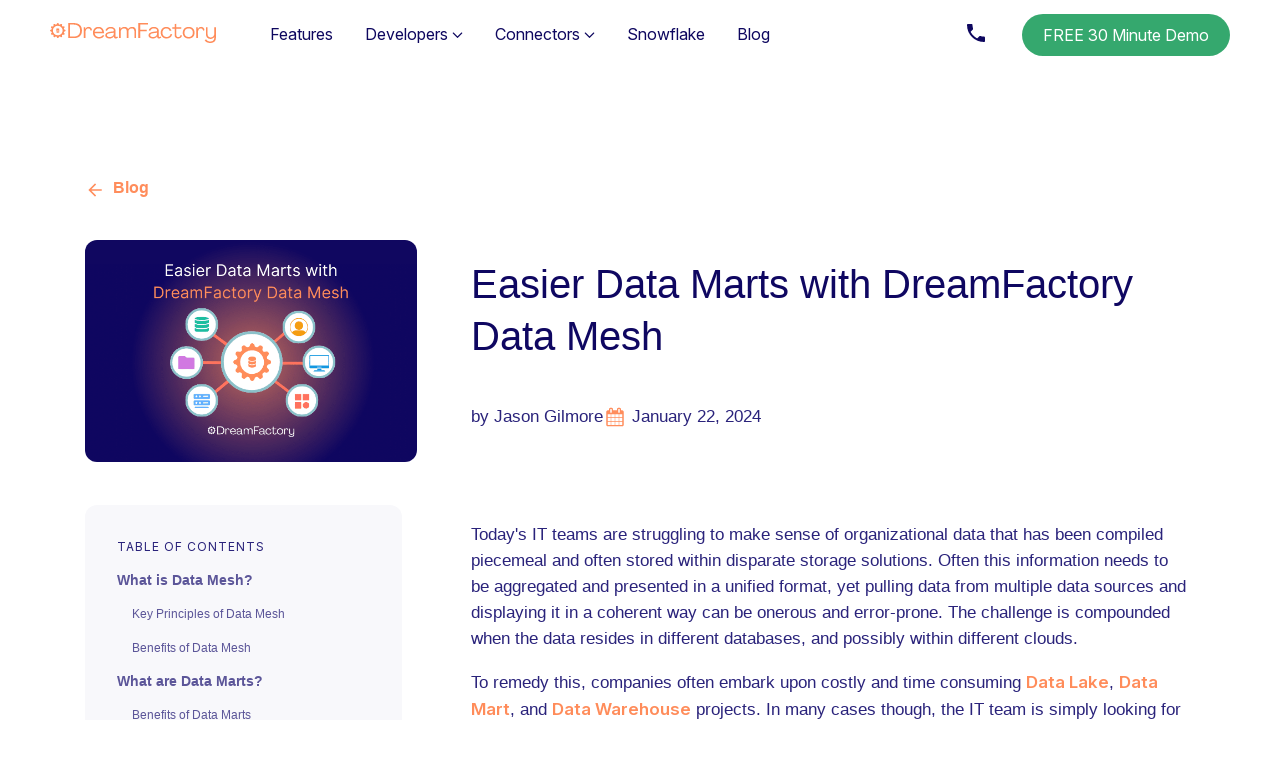

--- FILE ---
content_type: text/html; charset=UTF-8
request_url: https://blog.dreamfactory.com/easier-data-marts-with-dreamfactory-data-mesh
body_size: 21022
content:
<!doctype html><html lang="en"><head>
    <meta charset="utf-8">
    <title>Easier Data Marts with DreamFactory Data Mesh</title>
    <link rel="icon" href="https://blog.dreamfactory.com/hubfs/LOGO%20(500%20x%20500%20px).ico">
    
    <meta name="description" content="Data Mesh by DreamFactory offers developers a fast and sane solution for combining data in multiple databases. Build a data mart in minutes, not months.">
    
<!--     <script src="https://kit.fontawesome.com/fab5f4c9bf.js" crossorigin="anonymous"></script> -->
    
    
    
    
    
    <script src="https://blog.dreamfactory.com/hubfs/hub_generated/template_assets/1/182006221696/1744458619526/template_megamenu-2024-js.min.js" defer></script>
    <script src="https://cdnjs.cloudflare.com/ajax/libs/lottie-web/5.7.14/lottie_light.min.js" defer></script>
    
    <link rel="preload" href="https://fonts.googleapis.com/css2?family=Inter:ital,opsz,wght@0,14..32,100..900;1,14..32,100..900&amp;display=swap" as="style" onload="this.onload=null;this.rel='stylesheet'">
    <noscript>
      <link href="https://fonts.googleapis.com/css2?family=Inter:ital,opsz,wght@0,14..32,100..900;1,14..32,100..900&amp;display=swap" rel="stylesheet">
    </noscript>

<!-- Optional preconnect for faster DNS resolution -->
<link rel="preconnect" href="https://fonts.googleapis.com">
<link rel="preconnect" href="https://fonts.gstatic.com" crossorigin>

    
    
    
    <meta name="viewport" content="width=device-width, initial-scale=1">

    
    <meta property="og:description" content="Data Mesh by DreamFactory offers developers a fast and sane solution for combining data in multiple databases. Build a data mart in minutes, not months.">
    <meta property="og:title" content="Easier Data Marts with DreamFactory Data Mesh">
    <meta name="twitter:description" content="Data Mesh by DreamFactory offers developers a fast and sane solution for combining data in multiple databases. Build a data mart in minutes, not months.">
    <meta name="twitter:title" content="Easier Data Marts with DreamFactory Data Mesh">

    

    
    <style>
a.cta_button{-moz-box-sizing:content-box !important;-webkit-box-sizing:content-box !important;box-sizing:content-box !important;vertical-align:middle}.hs-breadcrumb-menu{list-style-type:none;margin:0px 0px 0px 0px;padding:0px 0px 0px 0px}.hs-breadcrumb-menu-item{float:left;padding:10px 0px 10px 10px}.hs-breadcrumb-menu-divider:before{content:'›';padding-left:10px}.hs-featured-image-link{border:0}.hs-featured-image{float:right;margin:0 0 20px 20px;max-width:50%}@media (max-width: 568px){.hs-featured-image{float:none;margin:0;width:100%;max-width:100%}}.hs-screen-reader-text{clip:rect(1px, 1px, 1px, 1px);height:1px;overflow:hidden;position:absolute !important;width:1px}
</style>

<link rel="stylesheet" href="https://blog.dreamfactory.com/hubfs/hub_generated/template_assets/1/165905513124/1744458618978/template_fontawesome.min.css">
<link rel="stylesheet" href="https://blog.dreamfactory.com/hubfs/hub_generated/template_assets/1/165901980687/1744458618151/template_bootstrap.min.css">
<link rel="stylesheet" href="https://blog.dreamfactory.com/hubfs/hub_generated/template_assets/1/165901474698/1762746985314/template_global.min.css">
<link rel="stylesheet" href="https://blog.dreamfactory.com/hubfs/hub_generated/template_assets/1/165901980688/1744458618390/template_main.min.css">
<link rel="stylesheet" href="https://blog.dreamfactory.com/hubfs/hub_generated/template_assets/1/165901980686/1768455494246/template_style-new.min.css">
<link rel="stylesheet" href="https://blog.dreamfactory.com/hubfs/hub_generated/module_assets/1/202167893154/1765359328838/module_sidebar-toc-2.min.css">
<link rel="stylesheet" href="https://blog.dreamfactory.com/hubfs/hub_generated/module_assets/1/202174718273/1765769464042/module_recommended-posts-2.min.css">
<link rel="stylesheet" href="https://blog.dreamfactory.com/hubfs/hub_generated/module_assets/1/183458085554/1744505112896/module_newsletter-cta.min.css">
    <script type="application/ld+json">
{
  "mainEntityOfPage" : {
    "@type" : "WebPage",
    "@id" : "https://blog.dreamfactory.com/easier-data-marts-with-dreamfactory-data-mesh"
  },
  "author" : {
    "name" : "Jason Gilmore",
    "url" : "https://blog.dreamfactory.com/author/jason-gilmore",
    "@type" : "Person"
  },
  "headline" : "Easier Data Marts with DreamFactory Data Mesh",
  "datePublished" : "2024-01-22T21:32:49.000Z",
  "dateModified" : "2024-11-11T19:45:50.828Z",
  "publisher" : {
    "logo" : {
      "url" : "https://44870387.fs1.hubspotusercontent-na1.net/hubfs/44870387/DreamFactory%20-%20Orange%20-%20Transparent-1.png",
      "@type" : "ImageObject"
    },
    "@type" : "Organization"
  },
  "@context" : "https://schema.org",
  "@type" : "BlogPosting",
  "image" : [ "https://44870387.fs1.hubspotusercontent-na1.net/hubfs/44870387/Imported_Blog_Media/Understanding-SOAP-Security-1.png" ]
}
</script>


    
<!--  Added by GoogleAnalytics4 integration -->
<script>
var _hsp = window._hsp = window._hsp || [];
window.dataLayer = window.dataLayer || [];
function gtag(){dataLayer.push(arguments);}

var useGoogleConsentModeV2 = true;
var waitForUpdateMillis = 1000;


if (!window._hsGoogleConsentRunOnce) {
  window._hsGoogleConsentRunOnce = true;

  gtag('consent', 'default', {
    'ad_storage': 'denied',
    'analytics_storage': 'denied',
    'ad_user_data': 'denied',
    'ad_personalization': 'denied',
    'wait_for_update': waitForUpdateMillis
  });

  if (useGoogleConsentModeV2) {
    _hsp.push(['useGoogleConsentModeV2'])
  } else {
    _hsp.push(['addPrivacyConsentListener', function(consent){
      var hasAnalyticsConsent = consent && (consent.allowed || (consent.categories && consent.categories.analytics));
      var hasAdsConsent = consent && (consent.allowed || (consent.categories && consent.categories.advertisement));

      gtag('consent', 'update', {
        'ad_storage': hasAdsConsent ? 'granted' : 'denied',
        'analytics_storage': hasAnalyticsConsent ? 'granted' : 'denied',
        'ad_user_data': hasAdsConsent ? 'granted' : 'denied',
        'ad_personalization': hasAdsConsent ? 'granted' : 'denied'
      });
    }]);
  }
}

gtag('js', new Date());
gtag('set', 'developer_id.dZTQ1Zm', true);
gtag('config', 'G-J8Y3DGXB4D');
</script>
<script async src="https://www.googletagmanager.com/gtag/js?id=G-J8Y3DGXB4D"></script>

<!-- /Added by GoogleAnalytics4 integration -->

<!--  Added by GoogleTagManager integration -->
<script>
var _hsp = window._hsp = window._hsp || [];
window.dataLayer = window.dataLayer || [];
function gtag(){dataLayer.push(arguments);}

var useGoogleConsentModeV2 = true;
var waitForUpdateMillis = 1000;



var hsLoadGtm = function loadGtm() {
    if(window._hsGtmLoadOnce) {
      return;
    }

    if (useGoogleConsentModeV2) {

      gtag('set','developer_id.dZTQ1Zm',true);

      gtag('consent', 'default', {
      'ad_storage': 'denied',
      'analytics_storage': 'denied',
      'ad_user_data': 'denied',
      'ad_personalization': 'denied',
      'wait_for_update': waitForUpdateMillis
      });

      _hsp.push(['useGoogleConsentModeV2'])
    }

    (function(w,d,s,l,i){w[l]=w[l]||[];w[l].push({'gtm.start':
    new Date().getTime(),event:'gtm.js'});var f=d.getElementsByTagName(s)[0],
    j=d.createElement(s),dl=l!='dataLayer'?'&l='+l:'';j.async=true;j.src=
    'https://www.googletagmanager.com/gtm.js?id='+i+dl;f.parentNode.insertBefore(j,f);
    })(window,document,'script','dataLayer','GTM-WPZZBNT');

    window._hsGtmLoadOnce = true;
};

_hsp.push(['addPrivacyConsentListener', function(consent){
  if(consent.allowed || (consent.categories && consent.categories.analytics)){
    hsLoadGtm();
  }
}]);

</script>

<!-- /Added by GoogleTagManager integration -->



<link rel="amphtml" href="https://blog.dreamfactory.com/easier-data-marts-with-dreamfactory-data-mesh?hs_amp=true">

<meta property="og:image" content="https://blog.dreamfactory.com/hubfs/Imported_Blog_Media/Understanding-SOAP-Security-1.png">
<meta property="og:image:width" content="750">
<meta property="og:image:height" content="400">

<meta name="twitter:image" content="https://blog.dreamfactory.com/hubfs/Imported_Blog_Media/Understanding-SOAP-Security-1.png">


<meta property="og:url" content="https://blog.dreamfactory.com/easier-data-marts-with-dreamfactory-data-mesh">
<meta name="twitter:card" content="summary_large_image">

<link rel="canonical" href="https://blog.dreamfactory.com/easier-data-marts-with-dreamfactory-data-mesh">

<meta property="og:type" content="article">
<link rel="alternate" type="application/rss+xml" href="https://blog.dreamfactory.com/rss.xml">
<meta name="twitter:domain" content="blog.dreamfactory.com">
<script src="//platform.linkedin.com/in.js" type="text/javascript">
    lang: en_US
</script>

<meta http-equiv="content-language" content="en">






  <meta name="generator" content="HubSpot"></head>
  <body>
<!--  Added by AdRoll integration -->
<script type="text/javascript">
  adroll_adv_id = "ZVAHVY5LPVCWXB36WAWRST";
  adroll_pix_id = "3B5OYIAVUBDI7KA4QGCPT2";
  var _hsp = window._hsp = window._hsp || [];
  (function () {
      var _onload = function(){
          if (document.readyState && !/loaded|complete/.test(document.readyState)){setTimeout(_onload, 10);return}
          if (!window.__adroll_loaded){__adroll_loaded=true;setTimeout(_onload, 50);return}
          _hsp.push(['addPrivacyConsentListener', function(consent) { if (consent.allowed || (consent.categories && consent.categories.advertisement)) {
            var scr = document.createElement("script");
            var host = (("https:" == document.location.protocol) ? "https://s.adroll.com" : "http://a.adroll.com");
            scr.setAttribute('async', 'true');
            scr.type = "text/javascript";
            scr.src = host + "/j/roundtrip.js";
            ((document.getElementsByTagName('head') || [null])[0] ||
                document.getElementsByTagName('script')[0].parentNode).appendChild(scr);
          }}]);
      };
      if (window.addEventListener) {window.addEventListener('load', _onload, false);}
      else {window.attachEvent('onload', _onload)}
  }());
</script>

<!-- /Added by AdRoll integration -->

<!--  Added by GoogleTagManager integration -->
<noscript><iframe src="https://www.googletagmanager.com/ns.html?id=GTM-WPZZBNT" height="0" width="0" style="display:none;visibility:hidden"></iframe></noscript>

<!-- /Added by GoogleTagManager integration -->

    <div class="body-wrapper   hs-content-id-166618804759 hs-blog-post hs-blog-id-165902651571">
      
        <div data-global-resource-path="dreamfactory/templates/partials/header-2024.html"><section class="header-2024" id="header-2024">
  <!--<div class="webinar-banner">
    <a href="https://Dreamfactory.zoom.us/j/82038014500" target="_blank" class="webinar-banner-link">
      API Webinar: REST APIs for Iceberg tables in minutes. Join live today at 10 AM PST >>
    </a>
  </div>-->
  <section class="megamenu">
  <a href="https://www.dreamfactory.com/" class="megamenu-logo">
    <img class="megamenu-logo-img" src="https://blog.dreamfactory.com/hubfs/raw_assets/public/dreamfactory/images/megamenu/Megamenu-logo.svg" alt="Dreamfactory logo">
  </a>
  <div class="megamenu-menu">
    <div class="megamenu-menu-item">
      <div class="megamenu-menu-item_title"><a href="https://www.dreamfactory.com/features">Features </a></div>
    </div>
    <div class="megamenu-menu-item">
      <div class="megamenu-menu-item_title">Developers <span class="megamenu-menu-item_title-arrow"></span></div>
      <div class="megamenu-menu__submenu">
        <div class="megamenu-menu__submenu-container">
          <div class="megamenu-menu__submenu-col">
            <p class="megamenu-menu__submenu-col-title">API GENERATION</p>
            <a href="https://www.dreamfactory.com/what-is-dreamfactory" class="megamenu-menu__submenu-col-item">
              <div class="megamenu-menu__submenu-col-item-left">
                <img src="https://blog.dreamfactory.com/hubfs/raw_assets/public/dreamfactory/images/megamenu/what-is.svg" class="megamenu-menu__submenu-col-item-left-icon" alt="question mark in a cog">
              </div>
              <div class="megamenu-menu__submenu-col-item-right">
                <p class="megamenu-menu__submenu-col-item-right-title">What is DreamFactory?</p>
              </div>
            </a>
            <a href="https://www.dreamfactory.com/about" class="megamenu-menu__submenu-col-item">
              <div class="megamenu-menu__submenu-col-item-left">
                <img src="https://blog.dreamfactory.com/hubfs/raw_assets/public/dreamfactory/images/megamenu/about-us.svg" class="megamenu-menu__submenu-col-item-left-icon" alt="hello sign">
              </div>
              <div class="megamenu-menu__submenu-col-item-right">
                <p class="megamenu-menu__submenu-col-item-right-title">About Us</p>
              </div>
            </a>
            <a href="https://docs.dreamfactory.com/" class="megamenu-menu__submenu-col-item">
              <div class="megamenu-menu__submenu-col-item-left">
                <img src="https://blog.dreamfactory.com/hubfs/raw_assets/public/dreamfactory/images/megamenu/docs.svg" class="megamenu-menu__submenu-col-item-left-icon" alt="documents">
              </div>
              <div class="megamenu-menu__submenu-col-item-right">
                <p class="megamenu-menu__submenu-col-item-right-title">Docs</p>
              </div>
            </a>
            <a href="https://wiki.dreamfactory.com/Main_Page" class="megamenu-menu__submenu-col-item">
              <div class="megamenu-menu__submenu-col-item-left">
                <img src="https://blog.dreamfactory.com/hubfs/raw_assets/public/dreamfactory/images/megamenu/wiki.svg" class="megamenu-menu__submenu-col-item-left-icon" alt="book spines">
              </div>
              <div class="megamenu-menu__submenu-col-item-right">
                <p class="megamenu-menu__submenu-col-item-right-title">Wiki</p>
              </div>
            </a>
          </div>
          <div class="megamenu-menu__submenu-col">
            <p class="megamenu-menu__submenu-col-title">API RESOURCES</p>
            <a href="https://www.dreamfactory.com/stories" class="megamenu-menu__submenu-col-item">
              <div class="megamenu-menu__submenu-col-item-left">
                <img src="https://blog.dreamfactory.com/hubfs/raw_assets/public/dreamfactory/images/megamenu/case-studies.svg" class="megamenu-menu__submenu-col-item-left-icon" alt="stacked blocks">
              </div>
              <div class="megamenu-menu__submenu-col-item-right">
                <p class="megamenu-menu__submenu-col-item-right-title">Case Studies</p>
              </div>
            </a>
            <a href="https://www.dreamfactory.com/resources/whitepapers" class="megamenu-menu__submenu-col-item">
              <div class="megamenu-menu__submenu-col-item-left">
                <img src="https://blog.dreamfactory.com/hubfs/raw_assets/public/dreamfactory/images/megamenu/white-papers.svg" class="megamenu-menu__submenu-col-item-left-icon" alt="papers">
              </div>
              <div class="megamenu-menu__submenu-col-item-right">
                <p class="megamenu-menu__submenu-col-item-right-title">White Papers</p>
              </div>
            </a>
            <a href="https://www.dreamfactory.com/academy" class="megamenu-menu__submenu-col-item">
              <div class="megamenu-menu__submenu-col-item-left">
                <img src="https://blog.dreamfactory.com/hubfs/raw_assets/public/dreamfactory/images/megamenu/academy.svg" class="megamenu-menu__submenu-col-item-left-icon" alt="graduation gap">
              </div>
              <div class="megamenu-menu__submenu-col-item-right">
                <p class="megamenu-menu__submenu-col-item-right-title">Academy</p>
              </div>
            </a>
            <a href="https://calculator.dreamfactory.com/" class="megamenu-menu__submenu-col-item">
              <div class="megamenu-menu__submenu-col-item-left">
                <img src="https://blog.dreamfactory.com/hubfs/raw_assets/public/dreamfactory/images/megamenu/api-calculator.svg" class="megamenu-menu__submenu-col-item-left-icon" alt="calculator">
              </div>
              <div class="megamenu-menu__submenu-col-item-right">
                <p class="megamenu-menu__submenu-col-item-right-title">API Calculator</p>
              </div>
            </a>
            <a href="https://marketplace.digitalocean.com/apps/dreamfactory" class="megamenu-menu__submenu-col-item">
              <div class="megamenu-menu__submenu-col-item-left">
                <img src="https://blog.dreamfactory.com/hubfs/raw_assets/public/dreamfactory/images/megamenu/open-source.svg" class="megamenu-menu__submenu-col-item-left-icon" alt="keyhole">
              </div>
              <div class="megamenu-menu__submenu-col-item-right">
                <p class="megamenu-menu__submenu-col-item-right-title">Open Source</p>
              </div>
            </a>
          </div>
          <div class="megamenu-menu__submenu-col">
            <p class="megamenu-menu__submenu-col-title megamenu-menu__submenu-col-title-blog">TRENDING TOPICS</p>
            <a href="https://blog.dreamfactory.com/a-complete-guide-to-api-generation" class="megamenu-menu__submenu-col-item-blog">
              <div class="megamenu-menu__submenu-col-item-right-blog">
                <p class="megamenu-menu__submenu-col-item-right-title">API Generation</p>
              </div>
            </a>
            <a href="https://blog.dreamfactory.com/what-is-api-management-a-brief-overview-of-api-management-concepts-and-tools/" class="megamenu-menu__submenu-col-item-blog">
              <div class="megamenu-menu__submenu-col-item-right-blog">
                <p class="megamenu-menu__submenu-col-item-right-title">API Management</p>
              </div>
            </a>
            <a href="https://blog.dreamfactory.com/creating-a-microsoft-sql-server-api-in-less-than-5-minutes-with-dreamfactory" class="megamenu-menu__submenu-col-item-blog">
              <div class="megamenu-menu__submenu-col-item-right-blog">
                <p class="megamenu-menu__submenu-col-item-right-title">MS SQL Server</p>
              </div>
            </a>
            <a href="https://blog.dreamfactory.com/hasura-vs-dreamfactory" class="megamenu-menu__submenu-col-item-blog">
              <div class="megamenu-menu__submenu-col-item-right-blog">
                <p class="megamenu-menu__submenu-col-item-right-title">Compare DreamFactory</p>
              </div>
            </a>
            <a href="https://blog.dreamfactory.com/generate-a-snowflake-rest-api-in-less-than-5-minutes" class="megamenu-menu__submenu-col-item-blog">
              <div class="megamenu-menu__submenu-col-item-right-blog">
                <p class="megamenu-menu__submenu-col-item-right-title">Snowflake</p>
              </div>
            </a>
          </div>
          <div class="megamenu-menu__submenu-col">
            <p class="megamenu-menu__submenu-col-title megamenu-menu__submenu-col-title-blog"></p>
            <a href="https://blog.dreamfactory.com/microservices-examples" class="megamenu-menu__submenu-col-item-blog">
              <div class="megamenu-menu__submenu-col-item-right-blog">
                <p class="megamenu-menu__submenu-col-item-right-title">Microservices</p>
              </div>
            </a>
            <a href="https://blog.dreamfactory.com/how-to-turn-any-soap-web-service-into-a-rest-api" class="megamenu-menu__submenu-col-item-blog">
              <div class="megamenu-menu__submenu-col-item-right-blog">
                <p class="megamenu-menu__submenu-col-item-right-title">SOAP to REST</p>
              </div>
            </a>
            <a href="https://blog.dreamfactory.com/creating-a-postgresql-api-in-minutes-with-dreamfactory" class="megamenu-menu__submenu-col-item-blog">
              <div class="megamenu-menu__submenu-col-item-right-blog">
                <p class="megamenu-menu__submenu-col-item-right-title">Postgres</p>
              </div>
            </a>
            <a href="https://blog.dreamfactory.com/creating-a-microsoft-sql-server-api-in-less-than-5-minutes-with-dreamfactory" class="megamenu-menu__submenu-col-item-blog">
              <div class="megamenu-menu__submenu-col-item-right-blog">
                <p class="megamenu-menu__submenu-col-item-right-title">Tutorials</p>
              </div>
            </a>
          </div>
      </div>
      </div>
    </div>
    <div class="megamenu-menu-item">
      <div class="megamenu-menu-item_title">Connectors <span class="megamenu-menu-item_title-arrow"></span></div>
      <div class="megamenu-menu__submenu">
        <div class="megamenu-menu__submenu-container-connectors">
          <div class="megamenu-menu__submenu-col">
            <p class="megamenu-menu__submenu-col-title">DATABASES</p>
            <a href="https://www.dreamfactory.com/connectors/sql-server" class="megamenu-menu__submenu-col-item-connectors">
              <div class="megamenu-menu__submenu-col-item-left">
                <img src="https://blog.dreamfactory.com/hubfs/raw_assets/public/dreamfactory/images/megamenu/mssql-logo.svg" class="megamenu-menu__submenu-col-item-connector-left-icon" alt="MS SQL Server logo">
              </div>
              <div class="megamenu-menu__submenu-col-item-right">
                <p class="megamenu-menu__submenu-col-item-right-title-connectors">MS SQL Server</p>
              </div>
            </a>
            <a href="https://www.dreamfactory.com/connectors/snowflake" class="megamenu-menu__submenu-col-item-connectors">
              <div class="megamenu-menu__submenu-col-item-left">
                <img src="https://blog.dreamfactory.com/hubfs/raw_assets/public/dreamfactory/images/megamenu/snowflake.svg" class="megamenu-menu__submenu-col-item-connector-left-icon" alt="Snowflake logo">
              </div>
              <div class="megamenu-menu__submenu-col-item-right">
                <p class="megamenu-menu__submenu-col-item-right-title-connectors">Snowflake</p>
              </div>
            </a>
            <a href="https://www.dreamfactory.com/connectors/oracle" class="megamenu-menu__submenu-col-item-connectors">
              <div class="megamenu-menu__submenu-col-item-left">
                <img src="https://blog.dreamfactory.com/hubfs/raw_assets/public/dreamfactory/images/megamenu/oracle.svg" class="megamenu-menu__submenu-col-item-connector-left-icon" alt="Oracle logo">
              </div>
              <div class="megamenu-menu__submenu-col-item-right">
                <p class="megamenu-menu__submenu-col-item-right-title-connectors">Oracle</p>
              </div>
            </a>
            <a href="https://www.dreamfactory.com/connectors/postgresql" class="megamenu-menu__submenu-col-item-connectors">
              <div class="megamenu-menu__submenu-col-item-left">
                <img src="https://blog.dreamfactory.com/hubfs/raw_assets/public/dreamfactory/images/megamenu/postgresql.svg" class="megamenu-menu__submenu-col-item-connector-left-icon" alt="PostgreSQL logo">
              </div>
              <div class="megamenu-menu__submenu-col-item-right">
                <p class="megamenu-menu__submenu-col-item-right-title-connectors">PostgreSQL</p>
              </div>
            </a>
            <a href="https://www.dreamfactory.com/connectors/mongodb" class="megamenu-menu__submenu-col-item-connectors">
              <div class="megamenu-menu__submenu-col-item-left">
                <img src="https://blog.dreamfactory.com/hubfs/raw_assets/public/dreamfactory/images/megamenu/mongodb.svg" class="megamenu-menu__submenu-col-item-connector-left-icon" alt="MongoDB">
              </div>
              <div class="megamenu-menu__submenu-col-item-right">
                <p class="megamenu-menu__submenu-col-item-right-title-connectors">MongoDB</p>
              </div>
            </a>
            <a href="https://www.dreamfactory.com/connectors/ibm-db2" class="megamenu-menu__submenu-col-item-connectors">
              <div class="megamenu-menu__submenu-col-item-left">
                <img src="https://blog.dreamfactory.com/hubfs/raw_assets/public/dreamfactory/images/megamenu/ibm.svg" class="megamenu-menu__submenu-col-item-connector-left-icon" alt="IBM DB2 logo">
              </div>
              <div class="megamenu-menu__submenu-col-item-right">
                <p class="megamenu-menu__submenu-col-item-right-title-connectors">IBM DB2</p>
              </div>
            </a>
            <a href="https://www.dreamfactory.com/connectors?category=Databases" class="megamenu-menu__submenu-col-see-more">See all Databases<img src="https://blog.dreamfactory.com/hubfs/raw_assets/public/dreamfactory/images/megamenu/see-all-arrow.svg" class="megamenu-menu__submenu-col-see-more-arrow" alt="arrow"></a>
          </div>
          <div class="megamenu-menu__submenu-col">
            <p class="megamenu-menu__submenu-col-title">FILE SERVICES</p>
            <a href="https://www.dreamfactory.com/connectors/gridfs" class="megamenu-menu__submenu-col-item-connectors">
              <div class="megamenu-menu__submenu-col-item-left">
                <img src="https://blog.dreamfactory.com/hubfs/raw_assets/public/dreamfactory/images/megamenu/gridfs.svg" class="megamenu-menu__submenu-col-item-connector-left-icon" alt="GridFS logo">
              </div>
              <div class="megamenu-menu__submenu-col-item-right">
                <p class="megamenu-menu__submenu-col-item-right-title-connectors">GridFS</p>
              </div>
            </a>
            <a href="https://www.dreamfactory.com/connectors/ftp-sftp" class="megamenu-menu__submenu-col-item-connectors">
              <div class="megamenu-menu__submenu-col-item-left">
                <img src="https://blog.dreamfactory.com/hubfs/raw_assets/public/dreamfactory/images/megamenu/ftp-sftp.svg" class="megamenu-menu__submenu-col-item-connector-left-icon" alt="FTP/SFTP logo">
              </div>
              <div class="megamenu-menu__submenu-col-item-right">
                <p class="megamenu-menu__submenu-col-item-right-title-connectors">FTP/SFTP</p>
              </div>
            </a>
            <a href="https://www.dreamfactory.com/connectors/amazon-s3" class="megamenu-menu__submenu-col-item-connectors">
              <div class="megamenu-menu__submenu-col-item-left">
                <img src="https://blog.dreamfactory.com/hubfs/raw_assets/public/dreamfactory/images/megamenu/s3.svg" class="megamenu-menu__submenu-col-item-connector-left-icon" alt="S3 logo">
              </div>
              <div class="megamenu-menu__submenu-col-item-right">
                <p class="megamenu-menu__submenu-col-item-right-title-connectors">S3</p>
              </div>
            </a>
            <a href="https://www.dreamfactory.com/connectors/azure-blob" class="megamenu-menu__submenu-col-item-connectors">
              <div class="megamenu-menu__submenu-col-item-left">
                <img src="https://blog.dreamfactory.com/hubfs/raw_assets/public/dreamfactory/images/megamenu/azureblob-logo.png" class="megamenu-menu__submenu-col-item-connector-left-icon" alt="Azureblob logo">
              </div>
              <div class="megamenu-menu__submenu-col-item-right">
                <p class="megamenu-menu__submenu-col-item-right-title-connectors">Azureblob</p>
              </div>
            </a>
            <a href="https://www.dreamfactory.com/connectors/azure-table-storage" class="megamenu-menu__submenu-col-item-connectors">
              <div class="megamenu-menu__submenu-col-item-left">
                <img src="https://blog.dreamfactory.com/hubfs/raw_assets/public/dreamfactory/images/megamenu/azuretablestorage-logo.png" class="megamenu-menu__submenu-col-item-connector-left-icon" alt="Azure Table Storage logo">
              </div>
              <div class="megamenu-menu__submenu-col-item-right">
                <p class="megamenu-menu__submenu-col-item-right-title-connectors">Azure Table Storage</p>
              </div>
            </a>
            <a href="https://www.dreamfactory.com/connectors/local-storage" class="megamenu-menu__submenu-col-item-connectors">
              <div class="megamenu-menu__submenu-col-item-left">
                <img src="https://blog.dreamfactory.com/hubfs/raw_assets/public/dreamfactory/images/megamenu/local-storage.svg" class="megamenu-menu__submenu-col-item-connector-left-icon" alt="Local Storage logo">
              </div>
              <div class="megamenu-menu__submenu-col-item-right">
                <p class="megamenu-menu__submenu-col-item-right-title-connectors">Local Storage</p>
              </div>
            </a>
            <a href="https://www.dreamfactory.com/connectors?category=File%20Services" class="megamenu-menu__submenu-col-see-more">See all File Services<img src="https://blog.dreamfactory.com/hubfs/raw_assets/public/dreamfactory/images/megamenu/see-all-arrow.svg" class="megamenu-menu__submenu-col-see-more-arrow" alt="arrow"></a>
          </div>
          <div class="megamenu-menu__submenu-col">
            <p class="megamenu-menu__submenu-col-title">SOAP</p>
            <a href="https://www.dreamfactory.com/connectors/soap-to-rest" class="megamenu-menu__submenu-col-item-connectors">
              <div class="megamenu-menu__submenu-col-item-left">
                <img src="https://blog.dreamfactory.com/hubfs/raw_assets/public/dreamfactory/images/megamenu/soap.svg" class="megamenu-menu__submenu-col-item-connector-left-icon" alt="SOAP to REST logo">
              </div>
              <div class="megamenu-menu__submenu-col-item-right">
                <p class="megamenu-menu__submenu-col-item-right-title-connectors">SOAP to REST</p>
              </div>
            </a>
          </div>
          <div class="megamenu-menu__submenu-col">
            <div id="lottie-animation" class="megamenu-menu__submenu-col-animator-animation"></div>
            <p class="megamenu-menu__submenu-col-animator-text">Integrate all of your enterprise data on a single secure platform.</p>
            <a href="https://www.dreamfactory.com/connectors" class="megamenu-menu__submenu-col-see-more">See all Connectors<img src="https://blog.dreamfactory.com/hubfs/raw_assets/public/dreamfactory/images/megamenu/see-all-arrow.svg" class="megamenu-menu__submenu-col-see-more-arrow" alt="arrow"></a>
          </div>
        </div>
      </div>
    </div>
    <div class="megamenu-menu-item">
      <div class="megamenu-menu-item_title"><a href="https://www.dreamfactory.com/snowflake">Snowflake </a></div>
    </div>
    <div class="megamenu-menu-item">
      <div class="megamenu-menu-item_title"><a href="https://blog.dreamfactory.com/">Blog </a></div>
    </div>
  </div>
  <div class="megamenu-contact">
    <a href="tel:+1-415-993-5877" class="megamenu-contact-phone"><img class="megamenu-contact-phone-icon" src="https://blog.dreamfactory.com/hubfs/raw_assets/public/dreamfactory/images/megamenu/phone-icon.svg" alt="phone icon"></a>
    <a href="https://www.dreamfactory.com/demo" class="megamenu-contact-engineer">FREE 30 Minute Demo</a>
  </div>
</section>

<section class="mobile-megamenu" id="mobile-megamenu">
  <div class="mobile-megamenu-top">
    <a href="https://www.dreamfactory.com/" class="megamenu-logo">
      <img class="megamenu-logo-img" src="https://blog.dreamfactory.com/hubfs/raw_assets/public/dreamfactory/images/megamenu/Megamenu-logo.svg" alt="Dreamfactory logo">
    </a>
    <div class="mobile-megamenu-toggle-container">
      <div id="mobile-megamenu-toggle" class="mobile-megamenu-toggle">
        <span></span>
        <span></span>
        <span></span>
      </div>
    </div>
  </div>
  <div class="mobile-megamenu-dropdown">
    <div class="mobile-megamenu-menu">
    <div class="megamenu-menu-item">
      <div class="megamenu-menu-item_title"><a href="https://www.dreamfactory.com/features">Features </a></div>
    </div>
    <div class="megamenu-menu-item">
      <div class="megamenu-menu-item_title">Developers <span class="megamenu-menu-item_title-arrow"></span></div>
      <div class="mobile-megamenu-menu__submenu">
        <div class="mobile-megamenu-menu__submenu-container">
          <div class="megamenu-menu__submenu-col">
            <p class="megamenu-menu__submenu-col-title">API GENERATION</p>
            <a href="https://www.dreamfactory.com/what-is-dreamfactory" class="megamenu-menu__submenu-col-item">
              <div class="megamenu-menu__submenu-col-item-left">
                <img src="https://blog.dreamfactory.com/hubfs/raw_assets/public/dreamfactory/images/megamenu/what-is.svg" class="megamenu-menu__submenu-col-item-left-icon" alt="question mark in cog">
              </div>
              <div class="megamenu-menu__submenu-col-item-right">
                <p class="megamenu-menu__submenu-col-item-right-title">What is DreamFactory?</p>
              </div>
            </a>
            <a href="https://www.dreamfactory.com/about" class="megamenu-menu__submenu-col-item">
              <div class="megamenu-menu__submenu-col-item-left">
                <img src="https://blog.dreamfactory.com/hubfs/raw_assets/public/dreamfactory/images/megamenu/about-us.svg" class="megamenu-menu__submenu-col-item-left-icon" alt="hello tag">
              </div>
              <div class="megamenu-menu__submenu-col-item-right">
                <p class="megamenu-menu__submenu-col-item-right-title">About Us</p>
              </div>
            </a>
            <a href="https://docs.dreamfactory.com/" class="megamenu-menu__submenu-col-item">
              <div class="megamenu-menu__submenu-col-item-left">
                <img src="https://blog.dreamfactory.com/hubfs/raw_assets/public/dreamfactory/images/megamenu/docs.svg" class="megamenu-menu__submenu-col-item-left-icon" alt="documentation">
              </div>
              <div class="megamenu-menu__submenu-col-item-right">
                <p class="megamenu-menu__submenu-col-item-right-title">Docs</p>
              </div>
            </a>
            <a href="https://wiki.dreamfactory.com/Main_Page" class="megamenu-menu__submenu-col-item">
              <div class="megamenu-menu__submenu-col-item-left">
                <img src="https://blog.dreamfactory.com/hubfs/raw_assets/public/dreamfactory/images/megamenu/wiki.svg" class="megamenu-menu__submenu-col-item-left-icon" alt="book spines">
              </div>
              <div class="megamenu-menu__submenu-col-item-right">
                <p class="megamenu-menu__submenu-col-item-right-title">Wiki</p>
              </div>
            </a>
          </div>
          <div class="megamenu-menu__submenu-col">
            <p class="megamenu-menu__submenu-col-title">API RESOURCES</p>
            <a href="https://www.dreamfactory.com/stories" class="megamenu-menu__submenu-col-item">
              <div class="megamenu-menu__submenu-col-item-left">
                <img src="https://blog.dreamfactory.com/hubfs/raw_assets/public/dreamfactory/images/megamenu/case-studies.svg" class="megamenu-menu__submenu-col-item-left-icon" alt="stacked blocks">
              </div>
              <div class="megamenu-menu__submenu-col-item-right">
                <p class="megamenu-menu__submenu-col-item-right-title">Case Studies</p>
              </div>
            </a>
            <a href="https://www.dreamfactory.com/resources/whitepapers" class="megamenu-menu__submenu-col-item">
              <div class="megamenu-menu__submenu-col-item-left">
                <img src="https://blog.dreamfactory.com/hubfs/raw_assets/public/dreamfactory/images/megamenu/white-papers.svg" class="megamenu-menu__submenu-col-item-left-icon" alt="papers">
              </div>
              <div class="megamenu-menu__submenu-col-item-right">
                <p class="megamenu-menu__submenu-col-item-right-title">White Papers</p>
              </div>
            </a>
            <a href="https://www.dreamfactory.com/academy" class="megamenu-menu__submenu-col-item">
              <div class="megamenu-menu__submenu-col-item-left">
                <img src="https://blog.dreamfactory.com/hubfs/raw_assets/public/dreamfactory/images/megamenu/academy.svg" class="megamenu-menu__submenu-col-item-left-icon" alt="graduation cap">
              </div>
              <div class="megamenu-menu__submenu-col-item-right">
                <p class="megamenu-menu__submenu-col-item-right-title">Academy</p>
              </div>
            </a>
            <a href="https://calculator.dreamfactory.com/" class="megamenu-menu__submenu-col-item">
              <div class="megamenu-menu__submenu-col-item-left">
                <img src="https://blog.dreamfactory.com/hubfs/raw_assets/public/dreamfactory/images/megamenu/api-calculator.svg" class="megamenu-menu__submenu-col-item-left-icon" alt="calculator">
              </div>
              <div class="megamenu-menu__submenu-col-item-right">
                <p class="megamenu-menu__submenu-col-item-right-title">API Calculator</p>
              </div>
            </a>
            <a href="https://marketplace.digitalocean.com/apps/dreamfactory" class="megamenu-menu__submenu-col-item">
              <div class="megamenu-menu__submenu-col-item-left">
                <img src="https://blog.dreamfactory.com/hubfs/raw_assets/public/dreamfactory/images/megamenu/open-source.svg" class="megamenu-menu__submenu-col-item-left-icon" alt="keyhole">
              </div>
              <div class="megamenu-menu__submenu-col-item-right">
                <p class="megamenu-menu__submenu-col-item-right-title">Open Source</p>
              </div>
            </a>
          </div>
      </div>
      </div>
    </div>
    <div class="megamenu-menu-item">
      <div class="megamenu-menu-item_title">Connectors <span class="megamenu-menu-item_title-arrow"></span></div>
      <div class="mobile-megamenu-menu__submenu">
        <div class="mobile-megamenu-menu__submenu-container-connectors">
          <div class="megamenu-menu__submenu-col">
            <p class="megamenu-menu__submenu-col-animator-text">
              Integrate all of your enterprise data on a single secure platform.
            </p>
            <a href="https://www.dreamfactory.com/connectors" class="megamenu-menu__submenu-col-see-all-connectors">See all connectors</a>
          </div>
          <div class="megamenu-menu__submenu-col">
            <div class="mobile-megamenu-menu__submenu-col-connectors">
              <div class="mobile-megamenu-menu__submenu-col-connectors-container">
                <a href="https://www.dreamfactory.com/connectors/sql-server" class="megamenu-menu__submenu-col-item-connectors connector-carousel">
                  <div class="megamenu-menu__submenu-col-item-left">
                    <img src="https://blog.dreamfactory.com/hubfs/raw_assets/public/dreamfactory/images/megamenu/mssql-logo.svg" class="megamenu-menu__submenu-col-item-connector-left-icon" alt="GridFS logo">
                  </div>
                </a>
                <a href="https://www.dreamfactory.com/connectors/snowflake" class="megamenu-menu__submenu-col-item-connectors connector-carousel">
                  <div class="megamenu-menu__submenu-col-item-left">
                    <img src="https://blog.dreamfactory.com/hubfs/raw_assets/public/dreamfactory/images/megamenu/snowflake.svg" class="megamenu-menu__submenu-col-item-connector-left-icon" alt="FTP/SFTP logo">
                  </div>
                </a>
                <a href="https://www.dreamfactory.com/connectors/oracle" class="megamenu-menu__submenu-col-item-connectors connector-carousel">
                  <div class="megamenu-menu__submenu-col-item-left">
                    <img src="https://blog.dreamfactory.com/hubfs/raw_assets/public/dreamfactory/images/megamenu/oracle.svg" class="megamenu-menu__submenu-col-item-connector-left-icon" alt="S3 logo">
                  </div>
                </a>
                <a href="https://www.dreamfactory.com/connectors/postgresql" class="megamenu-menu__submenu-col-item-connectors connector-carousel">
                  <div class="megamenu-menu__submenu-col-item-left">
                    <img src="https://blog.dreamfactory.com/hubfs/raw_assets/public/dreamfactory/images/megamenu/postgresql.svg" class="megamenu-menu__submenu-col-item-connector-left-icon" alt="Postgresql logo">
                  </div>
                </a>
                <a href="https://www.dreamfactory.com/connectors/mongodb" class="megamenu-menu__submenu-col-item-connectors connector-carousel">
                  <div class="megamenu-menu__submenu-col-item-left">
                    <img src="https://blog.dreamfactory.com/hubfs/raw_assets/public/dreamfactory/images/megamenu/mongodb.svg" class="megamenu-menu__submenu-col-item-connector-left-icon" alt="Azure Table Storage logo">
                  </div>
                </a>
                <a href="https://www.dreamfactory.com/connectors/ibm-db2" class="megamenu-menu__submenu-col-item-connectors connector-carousel">
                <div class="megamenu-menu__submenu-col-item-left">
                  <img src="https://blog.dreamfactory.com/hubfs/raw_assets/public/dreamfactory/images/megamenu/ibm.svg" class="megamenu-menu__submenu-col-item-connector-left-icon" alt="Local Storage logo">
                </div>
              </a>
                
              </div>
            </div>
            <a href="https://www.dreamfactory.com/connectors?category=Databases" class="megamenu-menu__submenu-col-see-more">See all Databases<img src="https://blog.dreamfactory.com/hubfs/raw_assets/public/dreamfactory/images/megamenu/see-all-arrow.svg" class="megamenu-menu__submenu-col-see-more-arrow" alt="arrow"></a>
          </div>
          <div class="megamenu-menu__submenu-col">
            <div class="mobile-megamenu-menu__submenu-col-connectors">
              <div class="mobile-megamenu-menu__submenu-col-connectors-container">
                <a href="https://www.dreamfactory.com/connectors/gridfs" class="megamenu-menu__submenu-col-item-connectors connector-carousel">
                  <div class="megamenu-menu__submenu-col-item-left">
                    <img src="https://blog.dreamfactory.com/hubfs/raw_assets/public/dreamfactory/images/megamenu/gridfs.svg" class="megamenu-menu__submenu-col-item-connector-left-icon" alt="GridFS logo">
                  </div>
                </a>
                <a href="https://www.dreamfactory.com/connectors/ftp-sftp" class="megamenu-menu__submenu-col-item-connectors connector-carousel">
                  <div class="megamenu-menu__submenu-col-item-left">
                    <img src="https://blog.dreamfactory.com/hubfs/raw_assets/public/dreamfactory/images/megamenu/ftp-sftp.svg" class="megamenu-menu__submenu-col-item-connector-left-icon" alt="FTP/SFTP logo">
                  </div>
                </a>
                <a href="https://www.dreamfactory.com/connectors/amazon-s3" class="megamenu-menu__submenu-col-item-connectors connector-carousel">
                  <div class="megamenu-menu__submenu-col-item-left">
                    <img src="https://blog.dreamfactory.com/hubfs/raw_assets/public/dreamfactory/images/megamenu/s3.svg" class="megamenu-menu__submenu-col-item-connector-left-icon" alt="S3 logo">
                  </div>
                </a>
                <a href="https://www.dreamfactory.com/connectors/azure-blob" class="megamenu-menu__submenu-col-item-connectors connector-carousel">
                  <div class="megamenu-menu__submenu-col-item-left">
                    <img src="https://blog.dreamfactory.com/hubfs/raw_assets/public/dreamfactory/images/megamenu/azureblob-logo.png" class="megamenu-menu__submenu-col-item-connector-left-icon" alt="Azureblob logo">
                  </div>
                </a>
                <a href="https://www.dreamfactory.com/connectors/azure-table-storage" class="megamenu-menu__submenu-col-item-connectors connector-carousel">
                  <div class="megamenu-menu__submenu-col-item-left">
                    <img src="https://blog.dreamfactory.com/hubfs/raw_assets/public/dreamfactory/images/megamenu/azuretablestorage-logo.png" class="megamenu-menu__submenu-col-item-connector-left-icon" alt="Azure Table Storage logo">
                  </div>
                </a>
                <a href="https://www.dreamfactory.com/connectors/local-storage" class="megamenu-menu__submenu-col-item-connectors connector-carousel">
                <div class="megamenu-menu__submenu-col-item-left">
                  <img src="https://blog.dreamfactory.com/hubfs/raw_assets/public/dreamfactory/images/megamenu/local-storage.svg" class="megamenu-menu__submenu-col-item-connector-left-icon" alt="Local Storage logo">
                </div>
              </a>
              </div>
            </div>
            <a href="https://www.dreamfactory.com/connectors?category=File%20Services" class="megamenu-menu__submenu-col-see-more">See all File Services<img src="https://blog.dreamfactory.com/hubfs/raw_assets/public/dreamfactory/images/megamenu/see-all-arrow.svg" class="megamenu-menu__submenu-col-see-more-arrow" alt="arrow"></a>
          </div>
          
          <div class="megamenu-menu__submenu-col">
            <a href="https://www.dreamfactory.com/connectors/soap-to-rest" class="megamenu-menu__submenu-col-item-connectors">
              <div class="megamenu-menu__submenu-col-item-left">
                <img src="https://blog.dreamfactory.com/hubfs/raw_assets/public/dreamfactory/images/megamenu/soap.svg" class="megamenu-menu__submenu-col-item-connector-left-icon" alt="SOAP to REST logo">
              </div>
            </a>
            <a href="https://www.dreamfactory.com/connectors?category=SOAP" class="megamenu-menu__submenu-col-see-more">See SOAP<img src="https://blog.dreamfactory.com/hubfs/raw_assets/public/dreamfactory/images/megamenu/see-all-arrow.svg" class="megamenu-menu__submenu-col-see-more-arrow" alt="arrow"></a>
          </div>
        </div>
      </div>
    </div>
    <div class="megamenu-menu-item">
      <div class="megamenu-menu-item_title"><a href="https://www.dreamfactory.com/snowflake">Snowflake </a></div>
    </div>
    <div class="megamenu-menu-item">
      <div class="megamenu-menu-item_title"><a href="https://blog.dreamfactory.com/">Blog </a></div>
    </div>
  </div>
  <div class="megamenu-contact">
    <a href="tel:+1-415-993-5877" class="megamenu-contact-phone"><img class="megamenu-contact-phone-icon" src="https://blog.dreamfactory.com/hubfs/raw_assets/public/dreamfactory/images/megamenu/phone-icon.svg" alt="phone icon"></a>
    <a href="https://www.dreamfactory.com/demo" class="megamenu-contact-engineer">FREE 30 Minute Demo</a>
  </div>
  </div>
  
</section>
<div class="megamenu-backdrop"></div>
</section></div>
      

      

      <main id="main-content" class="body-container-wrapper">
        

<style type="text/css">
    #hs_cos_wrapper_post_body > p:first-child + figure.wp-block-image {
      display: none;
    }
  
    .genie-woman-picture {
      display: none; 
    }
  
    .genie-button br {
      display: none; 
    }
  
  .post-content pre {
    white-space: normal !important;
    display: block;
    max-width: 100%;
    overflow: scroll;
  }
  </style>

<script>
document.addEventListener("DOMContentLoaded", function () {
    const links = document.querySelectorAll("a");

    links.forEach(link => {
        const url = new URL(link.href, window.location.origin);
        const currentDomain = window.location.hostname;
        const linkDomain = url.hostname;

        // Check if the link is not part of the current domain or its subdomains
        if (!linkDomain.endsWith("dreamfactory.com")) {
            link.setAttribute("target", "_blank");
            link.setAttribute("rel", "noopener noreferrer");
        }
    });
});
</script>
<main id="main" class="blog-post">
  <a href="https://blog.dreamfactory.com/" class="blog-post-home container">
    <img src="https://blog.dreamfactory.com/hubfs/raw_assets/public/dreamfactory/images/orange-arrow.svg" alt="back arrow">
    Blog
  </a>
  <div class="blog-post-header container">
    <div class="blog-post-header-left">
      
          <img decoding="async" fetchpriority="high" src="" alt="Easier Data Marts with DreamFactory Data Mesh" class="blog-post-featured-image" srcset="https://44870387.fs1.hubspotusercontent-na1.net/hubfs/44870387/Imported_Blog_Media/Understanding-SOAP-Security-1.png">
      
    </div>
    <div class="blog-post-header-right">
      <h1 class="blog-post-title">
        Easier Data Marts with DreamFactory Data Mesh
      </h1>
      <div class="blog-post-author-date">
        <p class="blog-post-author">
           
            by Jason Gilmore
          
        </p>
        <p class="blog-post-date">
          <img src="https://blog.dreamfactory.com/hubfs/raw_assets/public/dreamfactory/images/calendar-icon.svg" alt="calendar icon" class="blog-post-date-icon">
           January 22, 2024
        </p>
      </div>
    </div>
  </div>
  
  <div class="blog-post-main">
        <div class="blog-post-main-sidebar" id="blog-post-sidebar-sticky">
          <div class="blog-post-main-sidebar-container">
            <div id="hs_cos_wrapper_sidebar-toc" class="hs_cos_wrapper hs_cos_wrapper_widget hs_cos_wrapper_type_module" style="" data-hs-cos-general-type="widget" data-hs-cos-type="module"><section class="sidebar-toc">
  <div class="sidebar-toc-heading">Table of contents</div>
  <ul id="sidebar-toc-list" data-headings="[H2, H3, H4]">
  </ul>
</section></div>
            <section class="widget widget_recent_entries rec-posts">
  <div class="rec-posts-title">RECOMMENDED ARTICLES</div>
  
    <div>
      <ul>
        <li class="rec-posts-list">
          <a class="rec-posts-post" href="https://blog.dreamfactory.com/a-complete-guide-to-api-generation">A Complete Guide to API Generation</a>
        </li>
        <li class="rec-posts-list">
          <a class="rec-posts-post" href="https://blog.dreamfactory.com/what-is-api-management-a-brief-overview-of-api-management-concepts-and-tools">10 Best API Management Tools</a>
        </li>
        <li class="rec-posts-list">
          <a class="rec-posts-post" href="https://blog.dreamfactory.com/creating-a-microsoft-sql-server-api-in-less-than-5-minutes-with-dreamfactory">Creating a Microsoft SQL Server API in Less Than 5 minutes with DreamFactory</a>
        </li>
        <li class="rec-posts-list">
          <a class="rec-posts-post" href="https://blog.dreamfactory.com/hasura-vs-dreamfactory">Hasura vs. DreamFactory: A Comprehensive Comparison</a>
        </li>
        <li class="rec-posts-list">
          <a class="rec-posts-post" href="https://blog.dreamfactory.com/generate-a-snowflake-rest-api-in-less-than-5-minutes">Build A Snowflake REST API in Less Than 5 Minutes</a>
        </li>
      </ul>
    </div>
  
  
  
</section>
          </div>
        </div>
    
        <div class="blog-post-content container">
          
          <span id="hs_cos_wrapper_post_body" class="hs_cos_wrapper hs_cos_wrapper_meta_field hs_cos_wrapper_type_rich_text" style="" data-hs-cos-general-type="meta_field" data-hs-cos-type="rich_text"><p><!-- wp:image {"id":16490,"sizeSlug":"full","linkDestination":"none"} --></p>
<!--more-->
<p><!-- /wp:image --></p>
<p><!-- wp:paragraph --></p>
<p>Today's IT teams are struggling to make sense of organizational data that has been compiled piecemeal and often stored within disparate storage solutions. Often this information needs to be aggregated and presented in a unified format, yet pulling data from multiple data sources and displaying it in a coherent way can be onerous and error-prone. The challenge is compounded when the data resides in different databases, and possibly within different clouds.</p>
<p><!-- /wp:paragraph --></p>
<p><!-- wp:paragraph --></p>
<p>To remedy this, companies often embark upon costly and time consuming <a href="https://en.wikipedia.org/wiki/Data_lake">data lake</a>, <a href="https://en.wikipedia.org/wiki/Data_mart">data mart</a>, and <a href="https://en.wikipedia.org/wiki/Data_warehouse">data warehouse</a> projects. In many cases though, the IT team is simply looking for an effective solution to combine data within a single unified interface!</p>
<p><!-- /wp:paragraph --></p>
<p><!-- wp:paragraph --></p>
<p>In this tutorial I'll introduce you to a powerful and very popular feature of the DreamFactory platform called <em>Data Mesh</em>. Using Data Mesh you can create virtual relationships between two databases much in the same way you can create foreign key relationships between two database tables. We'll walk through an example in which a <a href="https://www.dreamfactory.com/hub/integrations/mysql/">MySQL</a> database running on Amazon RDS is meshed with an <a href="https://www.dreamfactory.com/hub/integrations/ibm-db2/">IBM DB2</a> database running on IBM Cloud, merging the data together so it can be retrieved via a single API endpoint.</p>
<p><!-- /wp:paragraph --></p>
<p><!-- wp:paragraph --></p>
<p>Here's the key things to know about DreamFactory's data marts:</p>
<p><!-- /wp:paragraph --></p>
<p><!-- wp:list --></p>
<ul>
<ul><!-- wp:list-item -->
<li>Data Mesh is a decentralized approach to data architecture that emphasizes domain-specific ownership and autonomous management of data as a product.</li>
</ul>
</ul>
<p><!-- /wp:list-item --></p>
<p><!-- wp:list-item --></p>
<ul>
<ul>
<li>It offers several benefits including improved data quality, enhanced data democratization, scalability, and reduced bottlenecks in data management.</li>
</ul>
</ul>
<p><!-- /wp:list-item --></p>
<p><!-- wp:list-item --></p>
<ul>
<ul>
<li>Key principles of Data Mesh include domain-oriented ownership, self-serve data infrastructure, federated computational governance, and product thinking.</li>
</ul>
</ul>
<p><!-- /wp:list-item --></p>
<p><!-- wp:list-item --></p>
<ul>
<ul>
<li>Data Marts, subsets of data warehouses, are tailored to specific business functions, offering improved performance, business-focused insights, enhanced data governance, and agile analytics.</li>
</ul>
</ul>
<p><!-- /wp:list-item --></p>
<p><!-- wp:list-item --></p>
<ul>
<ul>
<li>DreamFactory's Data Mesh enhances ERP functionality by enabling custom reports and integrations, ensuring secure data access, and providing flexible, API-based data querying and migration.</li>
</ul>
</ul>
<p><!-- /wp:group --></p>
<div class="df-cta-23__container">
<div class="df-cta-23__flex">
<div class="df-cta-23__right">
<p></p><div class="hs-cta-embed hs-cta-simple-placeholder hs-cta-embed-179228959126" style="max-width:100%; max-height:100%; width:750px;height:233.953125px" data-hubspot-wrapper-cta-id="179228959126">
  <a href="/hs/cta/wi/redirect?encryptedPayload=AVxigLKKHxIIaNu4zRnvQHauUPLidpuooTm33MY19rZkGE8ZUItWDuMD1Let%2BjBR1%2FilbBSm68MTROxENaS9yaFN1wn93RVnjRch9Fmg4gHhPR2etY8ontebocDaYSLtVaB8vz9A9CKzw6KgHy5ssPLLWc1CIPTmQ766lhkIHT9iYESbiuqO6g%3D%3D&amp;webInteractiveContentId=179228959126&amp;portalId=44870387" target="_blank" rel="noopener" crossorigin="anonymous">
    <img alt="Server-Stack" loading="lazy" src="https://no-cache.hubspot.com/cta/default/44870387/interactive-179228959126.png" style="height: 100%; width: 100%; object-fit: fill" onerror="this.style.display='none'">
  </a>
</div>
<p></p>
</div>
</div>
</div>
<p><!-- /wp:html --><br><!-- /wp:html --></p>
<p><!-- wp:image {"align":"center","width":758,"height":400,"otterConditions":[]} --></p>
<figure class="wp-block-image aligncenter is-resized"><img src="https://blog.dreamfactory.com/hs-fs/hubfs/Imported_Blog_Media/datamesh-1.png?width=758&amp;height=400&amp;name=datamesh-1.png" alt="Data Mesh" style="width: 758px; height: 400px;" width="758" height="400" srcset="https://blog.dreamfactory.com/hs-fs/hubfs/Imported_Blog_Media/datamesh-1.png?width=379&amp;height=200&amp;name=datamesh-1.png 379w, https://blog.dreamfactory.com/hs-fs/hubfs/Imported_Blog_Media/datamesh-1.png?width=758&amp;height=400&amp;name=datamesh-1.png 758w, https://blog.dreamfactory.com/hs-fs/hubfs/Imported_Blog_Media/datamesh-1.png?width=1137&amp;height=600&amp;name=datamesh-1.png 1137w, https://blog.dreamfactory.com/hs-fs/hubfs/Imported_Blog_Media/datamesh-1.png?width=1516&amp;height=800&amp;name=datamesh-1.png 1516w, https://blog.dreamfactory.com/hs-fs/hubfs/Imported_Blog_Media/datamesh-1.png?width=1895&amp;height=1000&amp;name=datamesh-1.png 1895w, https://blog.dreamfactory.com/hs-fs/hubfs/Imported_Blog_Media/datamesh-1.png?width=2274&amp;height=1200&amp;name=datamesh-1.png 2274w" sizes="(max-width: 758px) 100vw, 758px"></figure>
<p><!-- /wp:image --></p>
<p><!-- wp:heading --></p>
<h2 id="1" class="wp-block-heading">What is Data Mesh?</h2>
<p><!-- /wp:heading --></p>
<p><!-- wp:paragraph --></p>
<p>Data Mesh, introduced by <a href="https://martinfowler.com/articles/data-mesh-principles.html" data-type="URL" data-id="https://martinfowler.com/articles/data-mesh-principles.html">Zhamak Dehghani</a>, is a decentralized approach to data architecture that advocates for a self-serve, domain-oriented model. It aims to address the challenges associated with centralized data platforms and traditional monolithic data architectures. By distributing data ownership and management to individual domain teams, Data Mesh embraces the principles of autonomy, alignment, and product thinking.</p>
<p><!-- /wp:paragraph --></p>
<p><!-- wp:heading {"level":3,"fontSize":"medium"} --></p>
<h3 class="wp-block-heading has-medium-font-size">Key Principles of Data Mesh</h3>
<p><!-- /wp:heading --></p>
<p><!-- wp:list {"ordered":true} --></p>
<ol>
<ol><!-- wp:list-item -->
<li>Domain-Oriented Ownership: In a Data Mesh, data is treated as a product, and each domain team becomes responsible for their own data products. This approach promotes accountability, as the teams have a better understanding of the data's context, quality, and usage within their domain.</li>
</ol>
</ol>
<p><!-- /wp:list-item --></p>
<p><!-- wp:list-item --></p>
<ol>
<ol>
<li>Self-Serve Data Infrastructure: Data Mesh empowers domain teams by providing them with self-serve data infrastructure. This infrastructure includes data pipelines, storage, processing, and governance tools that enable teams to manage and deliver their data products independently.</li>
</ol>
</ol>
<p><!-- /wp:list-item --></p>
<p><!-- wp:list-item --></p>
<ol>
<ol>
<li>Federated Computational Governance: Unlike a centralized data team, Data Mesh embraces the concept of federated computational governance. This means that governance responsibilities are distributed among domain teams, who understand the specific context and requirements of their data. It fosters a culture of collective ownership and accountability.</li>
</ol>
</ol>
<p><!-- /wp:list-item --></p>
<p><!-- wp:list-item --></p>
<ol>
<ol>
<li>Product Thinking and Data Products: Data Mesh encourages teams to think of data as a product and treat it accordingly. This involves defining clear data product boundaries, establishing product-specific APIs, and ensuring data quality through automated testing and monitoring. By adopting a product mindset, teams can focus on delivering value and fostering innovation.</li>
</ol>
</ol>
<p><!-- /wp:list-item --></p>
<p><!-- /wp:list --></p>
<p><!-- wp:heading {"level":3,"fontSize":"medium"} --></p>
<h3 class="wp-block-heading has-medium-font-size">Benefits of Data Mesh</h3>
<p><!-- /wp:heading --></p>
<p><!-- wp:paragraph --></p>
<p>Data Mesh offers improved data quality and reliability by empowering domain teams to take ownership of their data products. This decentralized approach enhances accountability and reduces the burden on centralized data teams.</p>
<p><!-- /wp:paragraph --></p>
<p><!-- wp:paragraph --></p>
<p>Data Mesh can promote enhanced data democratization, enabling domain teams to access and analyze data independently. This empowers teams to make faster and more informed decisions, fostering a data-driven culture across the organization. Data Mesh architecture can also ensure scalability and flexibility, accommodating the diverse needs of different domains.</p>
<p><!-- /wp:paragraph --></p>
<p><!-- wp:paragraph --></p>
<p id="2">Data Mesh also reduces bottlenecks and dependencies by distributing responsibilities and fostering autonomy among domain teams. This improves agility and minimizes reliance on a single point of failure, leading to more efficient data processes.</p>
<p><!-- /wp:paragraph --></p>
<p><!-- wp:heading --></p>
<h2 class="wp-block-heading">What are Data Marts?</h2>
<p><!-- /wp:heading --></p>
<p><!-- wp:paragraph --></p>
<p>Data marts are subsets of data warehouses that are designed to serve the analytical needs of specific departments, teams, or business functions within an organization. They are tailored to provide relevant and easily accessible data for decision-making and analysis within a specific domain.</p>
<p><!-- /wp:paragraph --></p>
<p><!-- wp:heading {"level":3,"fontSize":"medium"} --></p>
<h3 class="wp-block-heading has-medium-font-size">Benefits of Data Marts</h3>
<p><!-- /wp:heading --></p>
<p><!-- wp:paragraph --></p>
<p>The primary purpose of data marts is to provide optimized and streamlined access to data for specific user groups. Some key benefits of data marts include:</p>
<p><!-- /wp:paragraph --></p>
<p><!-- wp:list {"ordered":true} --></p>
<ol>
<ol><!-- wp:list-item -->
<li>Improved Performance: Data marts are designed to cater to the specific analytical requirements of a particular business function. By focusing on a specific subset of data, they can deliver faster query response times and improved performance compared to querying the entire data warehouse.</li>
</ol>
</ol>
<p><!-- /wp:list-item --></p>
<p><!-- wp:list-item --></p>
<ol>
<ol>
<li>Business-Focused Insights: Data marts are structured to align with the needs of specific departments or teams. By providing tailored data sets, they enable users to gain insights that are directly relevant to their business functions, leading to more informed decision-making and improved operational efficiency.</li>
</ol>
</ol>
<p><!-- /wp:list-item --></p>
<p><!-- wp:list-item --></p>
<ol>
<ol>
<li>Enhanced Data Governance: Data marts allow for greater control and governance over data access and usage. Since they focus on specific domains, data stewards can ensure data quality, integrity, and compliance within the context of those domains, facilitating better data governance practices.</li>
</ol>
</ol>
<p><!-- /wp:list-item --></p>
<p><!-- wp:list-item --></p>
<ol>
<ol>
<li>Agile and Scalable Analytics: Data marts enable agility and scalability in analytics efforts. They can be built incrementally, adding new data sources or refining existing ones to meet evolving business needs. This flexibility allows organizations to adapt their analytics capabilities as requirements change over time.</li>
</ol>
</ol>
<p><!-- /wp:list-item --></p>
<p><!-- /wp:list --></p>
<p><!-- wp:heading {"otterConditions":[]} --></p>
<h2 class="wp-block-heading">Want to Watch a Video on this Topic Instead?</h2>
<p><!-- /wp:heading --></p>
<p><!-- wp:paragraph --></p>
<p>A video-based version of this tutorial is available at <a href="https://academy.dreamfactory.com/">https://academy.dreamfactory.com</a>. Or just click on the video below!</p>
<p><!-- /wp:paragraph --></p>
<p><!-- wp:paragraph {"align":"center"} --></p>
<p class="has-text-align-center">&nbsp;</p>
<div class="hs-responsive-embed-wrapper hs-responsive-embed" style="width: 100%; height: auto; position: relative; overflow: hidden; padding: 0; max-width: 560px; max-height: 315px; min-width: 256px; margin: 0px auto; display: block;">
<div class="hs-responsive-embed-inner-wrapper" style="position: relative; overflow: hidden; max-width: 100%; padding-bottom: 56.25%; margin: 0;"><iframe class="hs-responsive-embed-iframe" style="position: absolute; top: 0; left: 0; width: 100%; height: 100%; border: none;" xml="lang" src="https://www.youtube.com/embed/6yOH1w2hjxM" width="560" height="315" frameborder="0" allowfullscreen data-service="youtube"></iframe></div>
</div>
<p>&nbsp;</p>
<p><!-- /wp:paragraph --></p>
<p><!-- wp:heading {"otterConditions":[]} --></p>
<h2 id="3" class="wp-block-heading">Configuring the MySQL and IBM DB2 APIs</h2>
<p><!-- /wp:heading --></p>
<p><!-- wp:paragraph --></p>
<p id="4">For the purposes of this tutorial I'll assume you're already familiar with DreamFactory fundamentals, including how to generate database-backed REST APIs. If you'd like to follow along in your own environment, you'll need to configure two database APIs within your DreamFactory instance.</p>
<p><!-- /wp:paragraph --></p>
<p><!-- wp:heading {"otterConditions":[]} --></p>
<h2 class="wp-block-heading">Configuring Data Mesh</h2>
<p><!-- /wp:heading --></p>
<p><!-- wp:paragraph --></p>
<p>After generating your APIs, enter DreamFactory's <code>Schema</code> component and select the API and table that will serve as the relationship parent. In the following screenshot I've chosen the <code>MySQL</code> API and the <code>employees</code> table:</p>
<p><!-- /wp:paragraph --></p>
<p><!-- wp:image {"align":"center","width":554,"height":235,"otterConditions":[]} --></p>
<figure class="wp-block-image aligncenter is-resized"><img src="https://blog.dreamfactory.com/hs-fs/hubfs/Imported_Blog_Media/schema.png?width=554&amp;height=235&amp;name=schema.png" alt="Schema" style="width: 554px; height: 235px;" width="554" height="235" srcset="https://blog.dreamfactory.com/hs-fs/hubfs/Imported_Blog_Media/schema.png?width=277&amp;height=118&amp;name=schema.png 277w, https://blog.dreamfactory.com/hs-fs/hubfs/Imported_Blog_Media/schema.png?width=554&amp;height=235&amp;name=schema.png 554w, https://blog.dreamfactory.com/hs-fs/hubfs/Imported_Blog_Media/schema.png?width=831&amp;height=353&amp;name=schema.png 831w, https://blog.dreamfactory.com/hs-fs/hubfs/Imported_Blog_Media/schema.png?width=1108&amp;height=470&amp;name=schema.png 1108w, https://blog.dreamfactory.com/hs-fs/hubfs/Imported_Blog_Media/schema.png?width=1385&amp;height=588&amp;name=schema.png 1385w, https://blog.dreamfactory.com/hs-fs/hubfs/Imported_Blog_Media/schema.png?width=1662&amp;height=705&amp;name=schema.png 1662w" sizes="(max-width: 554px) 100vw, 554px"></figure>
<p><!-- /wp:image --></p>
<p><!-- wp:paragraph --></p>
<p>Once selected, you can scroll down to the table's "Relationships" section. This section warrants a bit of explanation. When DreamFactory generates a database API, it analyzes all tables, stored procedures, views, table columns and datatypes, and foreign key relationships. This section contains a list of join aliases that you can use to easily join tables via the API:</p>
<p><!-- /wp:paragraph --></p>
<p><!-- wp:image {"align":"center","width":800,"height":242,"otterConditions":[]} --></p>
<figure class="wp-block-image aligncenter is-resized"><img src="https://blog.dreamfactory.com/hs-fs/hubfs/Imported_Blog_Media/relationships.png?width=800&amp;height=242&amp;name=relationships.png" alt="Relationships" style="width: 800px; height: 242px;" width="800" height="242" srcset="https://blog.dreamfactory.com/hs-fs/hubfs/Imported_Blog_Media/relationships.png?width=400&amp;height=121&amp;name=relationships.png 400w, https://blog.dreamfactory.com/hs-fs/hubfs/Imported_Blog_Media/relationships.png?width=800&amp;height=242&amp;name=relationships.png 800w, https://blog.dreamfactory.com/hs-fs/hubfs/Imported_Blog_Media/relationships.png?width=1200&amp;height=363&amp;name=relationships.png 1200w, https://blog.dreamfactory.com/hs-fs/hubfs/Imported_Blog_Media/relationships.png?width=1600&amp;height=484&amp;name=relationships.png 1600w, https://blog.dreamfactory.com/hs-fs/hubfs/Imported_Blog_Media/relationships.png?width=2000&amp;height=605&amp;name=relationships.png 2000w, https://blog.dreamfactory.com/hs-fs/hubfs/Imported_Blog_Media/relationships.png?width=2400&amp;height=726&amp;name=relationships.png 2400w" sizes="(max-width: 800px) 100vw, 800px"></figure>
<p><!-- /wp:image --></p>
<p><!-- wp:paragraph --></p>
<p>However you're not limited to these aliases; by clicking the <code>Add Virtual Relationship</code> button you can create new relationships where they didn't previously exist, including relationships between two databases. Click on the <code>Add Virtual Relationship</code> button and you'll be presented with an interface for defining the relationship between two databases. See the following screenshot:</p>
<p><!-- /wp:paragraph --></p>
<p><!-- wp:image --></p>
<figure class="wp-block-image"><img src="https://blog.dreamfactory.com/hubfs/Imported_Blog_Media/define-datamesh.png" alt="Defining the Datamesh"></figure>
<p><!-- /wp:image --></p>
<p><!-- wp:paragraph --></p>
<p>In this screenshot, I've defined the fields as follows:</p>
<p><!-- /wp:paragraph --></p>
<p><!-- wp:list --></p>
<ul>
<ul><!-- wp:list-item -->
<li><code>Always Fetch</code>: This field enables the virtual relationship. You can also optionally enable the relationship on demand via the API.</li>
</ul>
</ul>
<p><!-- /wp:list-item --></p>
<p><!-- wp:list-item --></p>
<ul>
<ul>
<li><code>Type</code>: This field determines the relationship type. You can choose from <code>Belongs To</code>, <code>Has One</code>, <code>Has Many</code>, and <code>Many to Many</code>.</li>
</ul>
</ul>
<p><!-- /wp:list-item --></p>
<p><!-- wp:list-item --></p>
<ul>
<ul>
<li><code style="font-size: revert; background-color: #ffffff; color: initial;">Reference Service</code><span style="font-size: revert; color: initial; font-family: -apple-system, BlinkMacSystemFont, 'Segoe UI', Roboto, Oxygen-Sans, Ubuntu, Cantarell, 'Helvetica Neue', sans-serif;">: This field identifies the related service. It's set to </span><code style="font-size: revert; background-color: #ffffff; color: initial;">DB2</code><span style="font-size: revert; color: initial; font-family: -apple-system, BlinkMacSystemFont, 'Segoe UI', Roboto, Oxygen-Sans, Ubuntu, Cantarell, 'Helvetica Neue', sans-serif;"> because the relationship pertains to the previously configured IBM DB2 API.</span></li>
</ul>
</ul>
<p><!-- /wp:list-item --></p>
<p><!-- wp:list-item --></p>
<ul>
<ul>
<li><code style="font-size: revert; background-color: #ffffff; color: initial;">Reference Table</code><span style="font-size: revert; color: initial; font-family: -apple-system, BlinkMacSystemFont, 'Segoe UI', Roboto, Oxygen-Sans, Ubuntu, Cantarell, 'Helvetica Neue', sans-serif;">: This field identifies the related table. Recall we selected the </span><code style="font-size: revert; background-color: #ffffff; color: initial;">MySQL</code><span style="font-size: revert; color: initial; font-family: -apple-system, BlinkMacSystemFont, 'Segoe UI', Roboto, Oxygen-Sans, Ubuntu, Cantarell, 'Helvetica Neue', sans-serif;"> service's </span><code style="font-size: revert; background-color: #ffffff; color: initial;">employees</code><span style="font-size: revert; color: initial; font-family: -apple-system, BlinkMacSystemFont, 'Segoe UI', Roboto, Oxygen-Sans, Ubuntu, Cantarell, 'Helvetica Neue', sans-serif;"> table, so we're going to relate the </span><code style="font-size: revert; background-color: #ffffff; color: initial;">employees</code><span style="font-size: revert; color: initial; font-family: -apple-system, BlinkMacSystemFont, 'Segoe UI', Roboto, Oxygen-Sans, Ubuntu, Cantarell, 'Helvetica Neue', sans-serif;"> table to the </span><code style="font-size: revert; background-color: #ffffff; color: initial;">DB2</code><span style="font-size: revert; color: initial; font-family: -apple-system, BlinkMacSystemFont, 'Segoe UI', Roboto, Oxygen-Sans, Ubuntu, Cantarell, 'Helvetica Neue', sans-serif;"> service's </span><code style="font-size: revert; background-color: #ffffff; color: initial;">employee_status</code><span style="font-size: revert; color: initial; font-family: -apple-system, BlinkMacSystemFont, 'Segoe UI', Roboto, Oxygen-Sans, Ubuntu, Cantarell, 'Helvetica Neue', sans-serif;"> table.</span></li>
</ul>
</ul>
<p><!-- /wp:list-item --></p>
<p><!-- wp:list-item --></p>
<ul>
<ul>
<li><code style="font-size: revert; background-color: #ffffff; color: initial;">Reference Field</code><span style="font-size: revert; color: initial; font-family: -apple-system, BlinkMacSystemFont, 'Segoe UI', Roboto, Oxygen-Sans, Ubuntu, Cantarell, 'Helvetica Neue', sans-serif;">: This field identifies the foreign key field found in the related </span><code style="font-size: revert; background-color: #ffffff; color: initial;">employee_status</code><span style="font-size: revert; color: initial; font-family: -apple-system, BlinkMacSystemFont, 'Segoe UI', Roboto, Oxygen-Sans, Ubuntu, Cantarell, 'Helvetica Neue', sans-serif;"> table.</span></li>
</ul>
</ul>
<p><!-- /wp:list-item --></p>
<p><!-- /wp:list --></p>
<p><!-- wp:paragraph --></p>
<p>After defining these fields, save the changes and you're ready to begin using the new relationship!</p>
<p><!-- /wp:paragraph --></p>
<p><!-- wp:heading {"level":3,"fontSize":"medium","otterConditions":[]} --></p>
<h3 class="wp-block-heading has-medium-font-size">Querying the Relationship</h3>
<p><!-- /wp:heading --></p>
<p><!-- wp:paragraph --></p>
<p>Now that the relationship has been defined, let's execute a query and view the combined results. We'll begin by showing what a query to the <code>employees</code> table looks like prior to configuring Data Mesh:</p>
<p><!-- /wp:paragraph --></p>
<p><!-- wp:image {"align":"center","width":389,"height":404,"otterConditions":[]} --></p>
<figure class="wp-block-image aligncenter is-resized"><img src="https://blog.dreamfactory.com/hs-fs/hubfs/Imported_Blog_Media/mysql.png?width=389&amp;height=404&amp;name=mysql.png" alt="MySQL results" style="width: 389px; height: 404px;" width="389" height="404" srcset="https://blog.dreamfactory.com/hs-fs/hubfs/Imported_Blog_Media/mysql.png?width=195&amp;height=202&amp;name=mysql.png 195w, https://blog.dreamfactory.com/hs-fs/hubfs/Imported_Blog_Media/mysql.png?width=389&amp;height=404&amp;name=mysql.png 389w, https://blog.dreamfactory.com/hs-fs/hubfs/Imported_Blog_Media/mysql.png?width=584&amp;height=606&amp;name=mysql.png 584w, https://blog.dreamfactory.com/hs-fs/hubfs/Imported_Blog_Media/mysql.png?width=778&amp;height=808&amp;name=mysql.png 778w, https://blog.dreamfactory.com/hs-fs/hubfs/Imported_Blog_Media/mysql.png?width=973&amp;height=1010&amp;name=mysql.png 973w, https://blog.dreamfactory.com/hs-fs/hubfs/Imported_Blog_Media/mysql.png?width=1167&amp;height=1212&amp;name=mysql.png 1167w" sizes="(max-width: 389px) 100vw, 389px"></figure>
<p><!-- /wp:image --></p>
<p><!-- wp:paragraph --></p>
<p>After querying Data Mesh, the results look like this:</p>
<p><!-- /wp:paragraph --></p>
<p><!-- wp:image {"align":"center","width":490,"height":664,"otterConditions":[]} --></p>
<figure class="wp-block-image aligncenter is-resized"><img src="https://blog.dreamfactory.com/hs-fs/hubfs/Imported_Blog_Media/mysql-db2.png?width=490&amp;height=664&amp;name=mysql-db2.png" alt="MySQL and DB2 combined results" style="width: 490px; height: 664px;" width="490" height="664" srcset="https://blog.dreamfactory.com/hs-fs/hubfs/Imported_Blog_Media/mysql-db2.png?width=245&amp;height=332&amp;name=mysql-db2.png 245w, https://blog.dreamfactory.com/hs-fs/hubfs/Imported_Blog_Media/mysql-db2.png?width=490&amp;height=664&amp;name=mysql-db2.png 490w, https://blog.dreamfactory.com/hs-fs/hubfs/Imported_Blog_Media/mysql-db2.png?width=735&amp;height=996&amp;name=mysql-db2.png 735w, https://blog.dreamfactory.com/hs-fs/hubfs/Imported_Blog_Media/mysql-db2.png?width=980&amp;height=1328&amp;name=mysql-db2.png 980w, https://blog.dreamfactory.com/hs-fs/hubfs/Imported_Blog_Media/mysql-db2.png?width=1225&amp;height=1660&amp;name=mysql-db2.png 1225w, https://blog.dreamfactory.com/hs-fs/hubfs/Imported_Blog_Media/mysql-db2.png?width=1470&amp;height=1992&amp;name=mysql-db2.png 1470w" sizes="(max-width: 490px) 100vw, 490px"></figure>
<p><!-- /wp:image --></p>
<div class="df-cta-23__container">
<div class="df-cta-23__flex">&nbsp;</div>
</div>
<p></p><div class="hs-cta-embed hs-cta-simple-placeholder hs-cta-embed-178934315268" style="max-width:100%; max-height:100%; width:750px;height:199.78125px" data-hubspot-wrapper-cta-id="178934315268">
  <a href="/hs/cta/wi/redirect?encryptedPayload=AVxigLJqiWqaWx6kdTrWgDdKYXzLru5mT022v6nDASLwnGTon%2BoZgzVTt13vCwLcc8NtzpDDeuCfgUbVEws3Z7PDObcTg1TA5SB8vU8Q%2F31Qqm2OnUpXkL%2BoDtz7umUClImyr1nJ4fhZw4p%2FrVMr4pcAuWH9J8lLJFO8bAVJHD4deEsYiHpKgw%3D%3D&amp;webInteractiveContentId=178934315268&amp;portalId=44870387" target="_blank" rel="noopener" crossorigin="anonymous">
    <img alt="API" loading="lazy" src="https://no-cache.hubspot.com/cta/default/44870387/interactive-178934315268.png" style="height: 100%; width: 100%; object-fit: fill" onerror="this.style.display='none'">
  </a>
</div>
<p></p>
<p><!-- wp:heading {"otterConditions":[]} --></p>
<h2 class="wp-block-heading">Conclusion</h2>
<p><!-- /wp:heading --></p>
<p><!-- wp:paragraph --></p>
<p id="5">DreamFactory's Data Mesh feature offers an incredibly straightforward, point-and-click solution for creating sophisticated and transparent unified queries. You're certainly not limited to meshing two databases together; try meshing two, three, or more databases together and marvel over the time and aggravation savings!</p>
<p><!-- /wp:paragraph --></p>
<p><!-- wp:heading --></p>
<h2 class="wp-block-heading">FAQs on DreamFactory's Data Mesh for Unified Data Management</h2>
<p><!-- /wp:heading --></p>
<p><!-- wp:heading {"level":3,"fontSize":"medium"} --></p>
<h3 class="wp-block-heading has-medium-font-size">What is Data Mesh?</h3>
<p><!-- /wp:heading --></p>
<p><!-- wp:paragraph --></p>
<p><strong>Data Mesh</strong> is a decentralized data <a href="https://blog.dreamfactory.com/common-types-of-software-architecture/" title="architecture">architecture</a> approach that treats data as a product, emphasizing domain-specific ownership and management. This method helps overcome challenges associated with traditional centralized data platforms, promoting autonomy, alignment, and product thinking.</p>
<p><!-- /wp:paragraph --></p>
<p><!-- wp:heading {"level":3,"fontSize":"medium"} --></p>
<h3 class="wp-block-heading has-medium-font-size">How Does Data Mesh Benefit IT Teams?</h3>
<p><!-- /wp:heading --></p>
<p><!-- wp:paragraph --></p>
<p>Data Mesh offers:</p>
<p><!-- /wp:paragraph --></p>
<p><!-- wp:list {"ordered":true} --></p>
<ol>
<ol><!-- wp:list-item -->
<li><strong>Improved Data Quality:</strong> By empowering domain teams to own their data products.</li>
</ol>
</ol>
<p><!-- /wp:list-item --></p>
<p><!-- wp:list-item --></p>
<ol>
<ol>
<li><strong>Enhanced Data Democratization:</strong> Allows teams to access and analyze data independently.</li>
</ol>
</ol>
<p><!-- /wp:list-item --></p>
<p><!-- wp:list-item --></p>
<ol>
<ol>
<li><strong>Scalability and Flexibility:</strong> Accommodates diverse domain needs.</li>
</ol>
</ol>
<p><!-- /wp:list-item --></p>
<p><!-- wp:list-item --></p>
<ol>
<ol>
<li><strong>Reduced Bottlenecks:</strong> Distributes responsibilities, enhancing efficiency.</li>
</ol>
</ol>
<p><!-- /wp:list-item --></p>
<p><!-- /wp:list --></p>
<p><!-- wp:heading {"level":3,"fontSize":"medium"} --></p>
<h3 class="wp-block-heading has-medium-font-size">What are the Key Principles of Data Mesh?</h3>
<p><!-- /wp:heading --></p>
<p><!-- wp:paragraph --></p>
<p>The core principles include:</p>
<p><!-- /wp:paragraph --></p>
<p><!-- wp:list {"ordered":true} --></p>
<ol>
<ol><!-- wp:list-item -->
<li><strong>Domain-Oriented Ownership:</strong> Teams are responsible for their data products.</li>
</ol>
</ol>
<p><!-- /wp:list-item --></p>
<p><!-- wp:list-item --></p>
<ol>
<ol>
<li><strong>Self-Serve Data Infrastructure:</strong> Equips teams with tools for managing data products.</li>
</ol>
</ol>
<p><!-- /wp:list-item --></p>
<p><!-- wp:list-item --></p>
<ol>
<ol>
<li><strong>Federated Computational Governance:</strong> Distributes governance responsibilities.</li>
</ol>
</ol>
<p><!-- /wp:list-item --></p>
<p><!-- wp:list-item --></p>
<ol>
<ol>
<li><strong>Product Thinking:</strong> Encourages viewing data as a product.</li>
</ol>
</ol>
<p><!-- /wp:list-item --></p>
<p><!-- /wp:list --></p>
<p><!-- wp:heading {"level":3,"fontSize":"medium"} --></p>
<h3 class="wp-block-heading has-medium-font-size">What are Data Marts?</h3>
<p><!-- /wp:heading --></p>
<p><!-- wp:paragraph --></p>
<p>Data Marts are subsets of <a href="https://blog.dreamfactory.com/databases-vs-data-warehouses-what-are-the-differences/" title="data warehouses,">data warehouses,</a> tailored to specific departments or business functions. They provide relevant and accessible data for domain-specific decision-making.</p>
<p><!-- /wp:paragraph --></p>
<p><!-- wp:heading {"level":3,"fontSize":"medium"} --></p>
<h3 class="wp-block-heading has-medium-font-size">Benefits of Data Marts?</h3>
<p><!-- /wp:heading --></p>
<p><!-- wp:paragraph --></p>
<p>Key advantages include:</p>
<p><!-- /wp:paragraph --></p>
<p><!-- wp:list {"ordered":true} --></p>
<ol>
<ol><!-- wp:list-item -->
<li><strong>Improved Performance:</strong> Optimized for specific analytical requirements.</li>
</ol>
</ol>
<p><!-- /wp:list-item --></p>
<p><!-- wp:list-item --></p>
<ol>
<ol>
<li><strong>Business-Focused Insights:</strong> Delivers data relevant to specific departments.</li>
</ol>
</ol>
<p><!-- /wp:list-item --></p>
<p><!-- wp:list-item --></p>
<ol>
<ol>
<li><strong>Enhanced Data Governance:</strong> Better control over data quality and compliance.</li>
</ol>
</ol>
<p><!-- /wp:list-item --></p>
<p><!-- wp:list-item --></p>
<ol>
<ol>
<li><strong>Agile Analytics:</strong> Flexible to adapt to changing business needs.</li>
</ol>
</ol>
<p><!-- /wp:list-item --></p>
<p><!-- /wp:list --></p>
<p><!-- wp:heading {"level":3,"fontSize":"medium"} --></p>
<h3 class="wp-block-heading has-medium-font-size">How Does DreamFactory's Data Mesh Enhance ERP Functionality?</h3>
<p><!-- /wp:heading --></p>
<p><!-- wp:paragraph --></p>
<p>DreamFactory’s Data Mesh allows for:</p>
<p><!-- /wp:paragraph --></p>
<p><!-- wp:list {"ordered":true} --></p>
<ol>
<ol><!-- wp:list-item -->
<li><strong>Custom Reports and Integrations:</strong> Without altering ERP functionality.</li>
</ol>
</ol>
<p><!-- /wp:list-item --></p>
<p><!-- wp:list-item --></p>
<ol>
<ol>
<li><strong>Security:</strong> Ensures secure data access across various sources.</li>
</ol>
</ol>
<p><!-- /wp:list-item --></p>
<p><!-- wp:list-item --></p>
<ol>
<ol>
<li><strong>Flexibility:</strong> Provides an API-based interface for agile data querying and migration.</li>
</ol>
</ol>
<p><!-- /wp:list-item --></p>
<p><!-- /wp:list --></p>
<p><!-- wp:html --><br>
<script type="application/ld+json">
{
  "@context": "https://schema.org",
  "@type": "FAQPage",
  "mainEntity": [
    {
      "@type": "Question",
      "name": "What is Data Mesh?",
      "acceptedAnswer": {
        "@type": "Answer",
        "text": "Data Mesh is a decentralized data architecture approach that treats data as a product, emphasizing domain-specific ownership and management. This method helps overcome challenges associated with traditional centralized data platforms, promoting autonomy, alignment, and product thinking."
      }
    },
    {
      "@type": "Question",
      "name": "How Does Data Mesh Benefit IT Teams?",
      "acceptedAnswer": {
        "@type": "Answer",
        "text": "Data Mesh offers: Improved Data Quality by empowering domain teams to own their data products, Enhanced Data Democratization allowing teams to access and analyze data independently, Scalability and Flexibility to accommodate diverse domain needs, and Reduced Bottlenecks by distributing responsibilities, enhancing efficiency."
      }
    },
    {
      "@type": "Question",
      "name": "What are the Key Principles of Data Mesh?",
      "acceptedAnswer": {
        "@type": "Answer",
        "text": "The core principles of Data Mesh include Domain-Oriented Ownership where teams are responsible for their data products, Self-Serve Data Infrastructure equipping teams with tools for managing data products, Federated Computational Governance distributing governance responsibilities, and Product Thinking encouraging viewing data as a product."
      }
    },
    {
      "@type": "Question",
      "name": "What are Data Marts?",
      "acceptedAnswer": {
        "@type": "Answer",
        "text": "Data Marts are subsets of data warehouses, tailored to specific departments or business functions. They provide relevant and accessible data for domain-specific decision-making."
      }
    },
    {
      "@type": "Question",
      "name": "What are the Benefits of Data Marts?",
      "acceptedAnswer": {
        "@type": "Answer",
        "text": "Key advantages of Data Marts include Improved Performance optimized for specific analytical requirements, Business-Focused Insights delivering data relevant to specific departments, Enhanced Data Governance for better control over data quality and compliance, and Agile Analytics that are flexible to adapt to changing business needs."
      }
    },
    {
      "@type": "Question",
      "name": "How Does DreamFactory's Data Mesh Enhance ERP Functionality?",
      "acceptedAnswer": {
        "@type": "Answer",
        "text": "DreamFactory’s Data Mesh enhances ERP functionality by allowing for Custom Reports and Integrations without altering ERP functionality, ensuring Security for secure data access across various sources, and providing Flexibility with an API-based interface for agile data querying and migration."
      }
    }
  ]
}
</script>
<br><!-- /wp:html --></p>
<p><!-- wp:paragraph --></p>
<p>Related Reading:</p>
<p><!-- /wp:paragraph --></p>
<p><!-- wp:embed {"url":"https://blog.dreamfactory.com/from-data-lake-to-data-mesh-how-data-mesh-benefits-businesses-2/","type":"wp-embed","providerNameSlug":"dreamfactory-software-blog"} --></p>
<figure class="wp-block-embed is-type-wp-embed is-provider-dreamfactory-software-blog wp-block-embed-dreamfactory-software-blog">
<div class="wp-block-embed__wrapper">https://blog.dreamfactory.com/from-data-lake-to-data-mesh-how-data-mesh-benefits-businesses-2/</div>
</figure>
<p><!-- /wp:embed --></p></span>
          

          
            <div class="blog-post-tag">
              <span>TAGS: </span>
              <li class="blog-post-tag-list">
                
                  <a href="https://blog.dreamfactory.com/tag/data-mesh">Data Mesh</a>
                
              </li>
            </div>
          
          
                    
          
            <div class="saboxplugin-wrap blog-post-bottom-author" itemtype="http://schema.org/Person" itemscope itemprop="author">
              <div class="saboxplugin-tab blog-post-bottom-author-tab">
                
                <div class="saboxplugin-gravatar blog-post-bottom-author-avatar">
                  <img alt="Jason Gilmore" src="https://blog.dreamfactory.com/hs-fs/hubfs/e92b7c5571ae1bf1ac6e6326767f35c0.jpeg?width=100&amp;height=100&amp;name=e92b7c5571ae1bf1ac6e6326767f35c0.jpeg" class="avatar avatar-100 photo" height="100" width="100" itemprop="image" decoding="async" srcset="https://blog.dreamfactory.com/hs-fs/hubfs/e92b7c5571ae1bf1ac6e6326767f35c0.jpeg?width=50&amp;height=50&amp;name=e92b7c5571ae1bf1ac6e6326767f35c0.jpeg 50w, https://blog.dreamfactory.com/hs-fs/hubfs/e92b7c5571ae1bf1ac6e6326767f35c0.jpeg?width=100&amp;height=100&amp;name=e92b7c5571ae1bf1ac6e6326767f35c0.jpeg 100w, https://blog.dreamfactory.com/hs-fs/hubfs/e92b7c5571ae1bf1ac6e6326767f35c0.jpeg?width=150&amp;height=150&amp;name=e92b7c5571ae1bf1ac6e6326767f35c0.jpeg 150w, https://blog.dreamfactory.com/hs-fs/hubfs/e92b7c5571ae1bf1ac6e6326767f35c0.jpeg?width=200&amp;height=200&amp;name=e92b7c5571ae1bf1ac6e6326767f35c0.jpeg 200w, https://blog.dreamfactory.com/hs-fs/hubfs/e92b7c5571ae1bf1ac6e6326767f35c0.jpeg?width=250&amp;height=250&amp;name=e92b7c5571ae1bf1ac6e6326767f35c0.jpeg 250w, https://blog.dreamfactory.com/hs-fs/hubfs/e92b7c5571ae1bf1ac6e6326767f35c0.jpeg?width=300&amp;height=300&amp;name=e92b7c5571ae1bf1ac6e6326767f35c0.jpeg 300w" sizes="(max-width: 100px) 100vw, 100px">
                </div>
                
                <div class="saboxplugin-authorname blog-post-bottom-author-name">
                  <a class="vcard author" rel="author">
                    <span class="fn">Jason Gilmore</span>
                  </a>
                </div>
                <div class="saboxplugin-desc blog-post-bottom-author-description">
                  <div itemprop="description">
                    <p>Jason is the author of almost a dozen books on web development, including most recently Easy Laravel 5, and Beginning PHP and MySQL, 4th Edition. He's the co-founder of the CodeMash Conference, one of the largest software conferences in the Midwestern United States. Jason serves as a technical advisor to the boards of several technology startups. His free time is spent playing with his kids and reading.</p>
                  </div>
                </div>
              </div>
            </div>
          
        </div>
    </div>
  <div id="hs_cos_wrapper_module_173345990189011" class="hs_cos_wrapper hs_cos_wrapper_widget hs_cos_wrapper_type_module" style="" data-hs-cos-general-type="widget" data-hs-cos-type="module"><section class="newsletter-cta">
  <div class="newsletter-cta-container">
    <p class="newsletter-cta-heading">
      Stay Connected with <br> The Connector Newsletter!
    </p>
    <p class="newsletter-cta-description">
      Subscribe to stay up-to-date with DreamFactory's latest product updates, API best practices, and tech humor in your inbox.
    </p>
     <span id="hs_cos_wrapper_module_173345990189011_" class="hs_cos_wrapper hs_cos_wrapper_widget hs_cos_wrapper_type_form" style="" data-hs-cos-general-type="widget" data-hs-cos-type="form"><h3 id="hs_cos_wrapper_form_967408380_title" class="hs_cos_wrapper form-title" data-hs-cos-general-type="widget_field" data-hs-cos-type="text"></h3>

<div id="hs_form_target_form_967408380"></div>









</span>
    </div>
</section></div>
</main>


    <div class="df-container widget-footer">
        <div class="df-column df-column--75">
        </div>
    </div>


      </main>

      
        <div data-global-resource-path="dreamfactory/templates/partials/footer-2026.html"><footer class="blog-footer-2026">
  <div class="blog-footer-2026__inner">
    <div class="blog-footer-2026__grid">

      <div class="blog-footer-2026__col blog-footer-2026__col--brand">
        <a class="blog-footer-2026__brand" href="https://www.dreamfactory.com/">
          <img src="https://blog.dreamfactory.com/hubfs/raw_assets/public/dreamfactory/images/megamenu/Megamenu-logo.svg" alt="Dreamfactory Logo" width="184" height="32">
        </a>
        <div>
          <a href="tel:+14159935877" class="blog-footer-2026__text">Call Sales +1 (415) 993-5877</a>
          <p class="blog-footer-2026__text">Open – Mon–Fri 9–5 PT</p>
        </div>
        
        <a class="blog-footer-2026__cta" href="https://www.dreamfactory.com/demo">
          FREE 30 Minute Demo
        </a>

        <h4 class="blog-footer-2026__subhead">Follow us</h4>

        <ul class="blog-footer-2026__social">
          <li class="blog-footer-2026__social-li">
            <a class="blog-footer-2026__social-link" href="https://github.com/dreamfactorysoftware/dreamfactory">
              <span class="blog-icon blog-icon--github">
                <svg width="24" height="24" viewbox="0 0 24 24" fill="none" xmlns="http://www.w3.org/2000/svg"><g clip-path="url(#clip0_62_10)"><path d="M12.0246 0.27002C5.36066 0.27002 0 5.77002 0 12.57C0 18.02 3.44262 22.62 8.21312 24.245C8.80328 24.37 9.02459 23.97 9.02459 23.645C9.02459 23.37 9 22.37 9 21.37C5.65574 22.095 4.96721 19.895 4.96721 19.895C4.42623 18.47 3.63934 18.095 3.63934 18.095C2.55738 17.345 3.71311 17.345 3.71311 17.345C4.91803 17.42 5.55738 18.62 5.55738 18.62C6.63934 20.495 8.36066 19.97 9.04918 19.645C9.14754 18.845 9.46721 18.295 9.81148 17.995C7.15574 17.72 4.35246 16.645 4.35246 11.92C4.35246 10.57 4.81967 9.47002 5.58197 8.62002C5.45902 8.32002 5.04098 7.04502 5.70492 5.37002C5.70492 5.37002 6.71311 5.04502 9 6.64502C9.95902 6.37002 10.9918 6.24502 12 6.24502C13.0082 6.24502 14.041 6.39502 15 6.64502C17.2869 5.04502 18.2951 5.37002 18.2951 5.37002C18.959 7.07002 18.541 8.32002 18.418 8.62002C19.2049 9.47002 19.6475 10.57 19.6475 11.92C19.6475 16.645 16.8443 17.695 14.1639 17.995C14.6066 18.37 14.9754 19.12 14.9754 20.27C14.9754 21.92 14.9508 23.245 14.9508 23.645C14.9508 23.97 15.1721 24.37 15.7623 24.245C20.5574 22.62 24 18.02 24 12.57C24.0246 5.77002 18.6393 0.27002 12.0246 0.27002Z" fill="#1B1F24"></path></g></svg>
              </span>
              GitHub
            </a>
          </li>
          <li class="blog-footer-2026__social-li">
            <a class="blog-footer-2026__social-link" href="https://www.facebook.com/dfsoftwareinc/">
              <span class="blog-icon blog-icon--facebook">
                <svg width="24" height="24" viewbox="0 0 24 24" fill="none" xmlns="http://www.w3.org/2000/svg"><path d="M24 12.27C24 5.64261 18.6274 0.27002 12 0.27002C5.37259 0.27002 0 5.64261 0 12.27C0 17.8978 3.87432 22.6199 9.10109 23.9166V15.937H6.62659V12.27H9.10109V10.6899C9.10109 6.60549 10.9495 4.71237 14.9594 4.71237C15.7196 4.71237 17.0314 4.86141 17.568 5.0105V8.33469C17.2848 8.30488 16.7929 8.28996 16.1817 8.28996C14.214 8.28996 13.4538 9.0353 13.4538 10.9732V12.27H17.3734L16.7001 15.937H13.4538V24.1821C19.3955 23.4645 24 18.4053 24 12.27Z" fill="#0866FF"></path><path d="M16.7 15.9371L17.3734 12.2701H13.4538V10.9732C13.4538 9.03533 14.214 8.29003 16.1816 8.29003C16.7928 8.29003 17.2847 8.30491 17.568 8.33472V5.01058C17.0313 4.86149 15.7196 4.7124 14.9593 4.7124C10.9495 4.7124 9.10102 6.60557 9.10102 10.69V12.2701H6.62653V15.9371H9.10102V23.9167C10.0295 24.147 11.0003 24.2701 11.9999 24.2701C12.4921 24.2701 12.9771 24.2398 13.4538 24.1822V15.9371H16.7Z" fill="white"></path></svg>
              </span>
              Facebook
            </a>
          </li>
          <li class="blog-footer-2026__social-li">
            <a class="blog-footer-2026__social-link" href="https://twitter.com/dfsoftwareinc">
              <span class="blog-icon blog-icon--x">
                <svg width="23" height="25" viewbox="0 0 23 25" fill="none" xmlns="http://www.w3.org/2000/svg"><g clip-path="url(#clip0_62_15)"><path d="M13.6881 10.4272L22.2504 0.27002H20.2214L12.7868 9.08932L6.84879 0.27002H0L8.97943 13.6064L0 24.2577H2.0291L9.88024 14.9442L16.1512 24.2577H23L13.6876 10.4272H13.6881ZM10.909 13.7239L9.99919 12.3959L2.76021 1.82883H5.87679L11.7187 10.3568L12.6285 11.6848L20.2224 22.7698H17.1058L10.909 13.7244V13.7239Z" fill="black"></path></g></svg>
              </span>
              X (Twitter)
            </a>
          </li>
          <li class="blog-footer-2026__social-li">
            <a class="blog-footer-2026__social-link" href="https://www.linkedin.com/company/dreamfactory-software">
              <span class="blog-icon blog-icon--linkedin">
                <svg width="24" height="24" viewbox="0 0 24 24" fill="none" xmlns="http://www.w3.org/2000/svg"><g fill="none" fill-rule="evenodd"><path d="M24 1.84615V22.1538C24 22.6434 23.8053 23.113 23.4591 23.4593C23.113 23.8055 22.6431 24 22.1539 24H1.84619C1.35659 24 0.887023 23.8055 0.540777 23.4593C0.194531 23.113 3.8147e-05 22.6434 3.8147e-05 22.1538V1.84615C3.8147e-05 1.35653 0.194531 0.886947 0.540777 0.540726C0.887023 0.194505 1.35659 0 1.84619 0H22.1539C22.6431 0 23.113 0.194505 23.4591 0.540726C23.8053 0.886947 24 1.35653 24 1.84615Z" fill="white"></path><path d="M24 1.84615V22.1538C24 22.6434 23.8052 23.113 23.4591 23.4593C23.1129 23.8055 22.6431 24 22.1538 24H1.84615C1.35655 24 0.886985 23.8055 0.540739 23.4593C0.194492 23.113 0 22.6434 0 22.1538V1.84615C0 1.35653 0.194492 0.886947 0.540739 0.540726C0.886985 0.194505 1.35655 0 1.84615 0H22.1538C22.6431 0 23.1129 0.194505 23.4591 0.540726C23.8052 0.886947 24 1.35653 24 1.84615ZM7.38462 9.23077H3.69231V20.3077H7.38462V9.23077ZM7.61538 5.53846C7.62452 5.12585 7.51062 4.71985 7.28806 4.37228C7.06542 4.02472 6.74437 3.75135 6.36573 3.58705C5.98717 3.42275 5.56818 3.37497 5.16231 3.44982C4.75643 3.52468 4.38203 3.71875 4.08692 4.0073C3.79191 4.29583 3.58938 4.66575 3.50548 5.06984C3.42148 5.47394 3.45988 5.89387 3.6156 6.27608C3.77132 6.65828 4.03745 6.98542 4.37991 7.21575C4.72237 7.44606 5.12575 7.56913 5.53846 7.56923C5.80929 7.57666 6.07893 7.52955 6.3312 7.43071C6.58357 7.33187 6.81342 7.18331 7.00717 6.99387C7.20093 6.80442 7.35462 6.57796 7.45911 6.32793C7.5636 6.07791 7.61668 5.80943 7.61538 5.53846ZM20.3077 13.44C20.3077 10.0708 18.1938 8.91692 16.1815 8.91692C15.4876 8.9127 14.8038 9.08396 14.1938 9.41483C13.5838 9.74566 13.0673 10.2253 12.6923 10.8092V9.23077H9.23077V20.3077H12.9231V14.28C12.8825 13.9869 12.9047 13.6885 12.9882 13.4046C13.0718 13.1207 13.2148 12.8579 13.4077 12.6335C13.6007 12.4091 13.8391 12.2284 14.1073 12.1032C14.3754 11.9781 14.6671 11.9115 14.9631 11.9077C15.9785 11.9077 16.6154 12.4523 16.6154 14.2338V20.3077H20.3077V13.44Z" fill="#0A66C2"></path></g></svg>
              </span>
              LinkedIn
            </a>
          </li>
          <li class="blog-footer-2026__social-li">
            <a class="blog-footer-2026__social-link" href="https://www.youtube.com/c/dreamfactorysoftware">
              <span class="blog-icon blog-icon--youtube">
                <svg width="24" height="24" viewbox="0 0 24 24" fill="none" xmlns="http://www.w3.org/2000/svg"><g fill="none" fill-rule="evenodd"><path d="M9.60691 15.6089L15.8305 11.9975L9.60691 8.40368V15.6089ZM2.62967 19.904C1.59531 19.6234 0.788829 18.7995 0.490827 17.7827C0 15.9069 0 11.9975 0 11.9975C0 11.9975 0 8.08814 0.490827 6.22989C0.788829 5.19553 1.59531 4.38905 2.62967 4.10858C4.48793 3.6001 11.9912 3.6001 11.9912 3.6001C11.9912 3.6001 19.5121 3.6001 21.3703 4.10858C22.4222 4.38905 23.2111 5.19553 23.4916 6.22989C24 8.08814 24 11.9975 24 11.9975C24 11.9975 24 15.9069 23.4916 17.7827C23.2111 18.7995 22.4222 19.6234 21.3703 19.904C19.5121 20.4124 11.9912 20.4124 11.9912 20.4124C11.9912 20.4124 4.48793 20.4124 2.62967 19.904Z" fill="#EE1D3A"></path><path d="M9.6069 15.6091L15.8305 11.9976L9.6069 8.40381V15.6091Z" fill="white"></path></g></svg>
              </span>
              YouTube
            </a>
          </li>
        </ul>
      </div>

      <nav class="blog-footer-2026__col">
        <h3 class="blog-footer-2026__head">Features</h3>
        <a class="blog-footer-2026__link" href="https://www.dreamfactory.com/features">Features</a>
        <a class="blog-footer-2026__link" href="https://www.dreamfactory.com/features#self">Self hosted</a>
        <a class="blog-footer-2026__link" href="https://www.dreamfactory.com/features#api">API Generation</a>
        <a class="blog-footer-2026__link" href="https://www.dreamfactory.com/features#secure">Security</a>
        <a class="blog-footer-2026__link" href="https://www.dreamfactory.com/features#custom">Customization</a>
        <a class="blog-footer-2026__link" href="https://www.dreamfactory.com/pricing">Pricing</a>

        <div class="blog-footer-2026__space"></div>
        
        <h3 class="blog-footer-2026__head blog-footer-2026__head--spaced">Installers</h3>
        <a class="blog-footer-2026__link" href="https://www.dreamfactory.com/features#installer">Linux</a>
        <a class="blog-footer-2026__link" href="https://www.dreamfactory.com/features#installer">Docker</a>
        <a class="blog-footer-2026__link" href="https://www.dreamfactory.com/features#installer">Kubernetes</a>
      </nav>

      <nav class="blog-footer-2026__col">
        <h3 class="blog-footer-2026__head">API Resources</h3>
        <a class="blog-footer-2026__link" href="https://docs.dreamfactory.com/">Documentation</a>
        <a class="blog-footer-2026__link" href="https://www.dreamfactory.com/stories">Case Studies</a>
        <a class="blog-footer-2026__link" href="https://www.dreamfactory.com/resources/whitepapers">White Papers</a>
        <a class="blog-footer-2026__link" href="https://www.dreamfactory.com/academy">Academy</a>
        <a class="blog-footer-2026__link" href="https://calculator.dreamfactory.com">API Calculator</a>
        <a class="blog-footer-2026__link" href="https://github.com/dreamfactorysoftware">Open Source</a>
      </nav>

      <nav class="blog-footer-2026__col">
        <h3 class="blog-footer-2026__head">Company</h3>
        <a class="blog-footer-2026__link" href="https://blog.dreamfactory.com/">Blog</a>
        <a class="blog-footer-2026__link" href="https://www.dreamfactory.com/hub">Hub</a>
        <a class="blog-footer-2026__link" href="https://www.dreamfactory.com/about">About us</a>
        <a class="blog-footer-2026__link" href="https://www.dreamfactory.com/partners">Partners</a>
        <a class="blog-footer-2026__link" href="https://www.dreamfactory.com/support">Support</a>
        <a class="blog-footer-2026__link" href="https://www.dreamfactory.com/connectors">Connectors</a>
        <a class="blog-footer-2026__link" href="https://www.dreamfactory.com/demo">Contact Us</a>
      </nav>
    </div>

    <div class="blog-footer-2026__bottom">
      <div class="blog-footer-2026__copyright">
        © 2025 DreamFactory. All rights reserved.
      </div>

      <div class="blog-footer-2026__legal">
        <a href="https://www.dreamfactory.com/terms-of-use" class="blog-footer-2026__legal-link">Terms of Use</a>
        <a href="https://www.dreamfactory.com/privacy-policy" class="blog-footer-2026__legal-link">Privacy Policy</a>
        <a href="https://www.dreamfactory.com/llms.txt" class="blog-footer-2026__legal-link">LLMs</a>
      </div>
    </div>
  </div>
</footer></div>
      
    </div>
    
    <script src="/hs/hsstatic/jquery-libs/static-1.1/jquery/jquery-1.7.1.js"></script>
<script>hsjQuery = window['jQuery'];</script>
<!-- HubSpot performance collection script -->
<script defer src="/hs/hsstatic/content-cwv-embed/static-1.1293/embed.js"></script>
<script>
var hsVars = hsVars || {}; hsVars['language'] = 'en';
</script>

<script src="/hs/hsstatic/cos-i18n/static-1.53/bundles/project.js"></script>
<script src="https://blog.dreamfactory.com/hubfs/hub_generated/module_assets/1/202167893154/1765359328838/module_sidebar-toc-2.min.js"></script>
<!-- Start of Web Interactives Embed Code -->
<script defer src="https://js.hubspot.com/web-interactives-embed.js" type="text/javascript" id="hubspot-web-interactives-loader" data-loader="hs-previewer" data-hsjs-portal="44870387" data-hsjs-env="prod" data-hsjs-hublet="na1"></script>
<!-- End of Web Interactives Embed Code -->

    <!--[if lte IE 8]>
    <script charset="utf-8" src="https://js.hsforms.net/forms/v2-legacy.js"></script>
    <![endif]-->

<script data-hs-allowed="true" src="/_hcms/forms/v2.js"></script>

    <script data-hs-allowed="true">
        var options = {
            portalId: '44870387',
            formId: '4827d687-1864-4d60-b29f-b9b1f99d26d2',
            formInstanceId: '3771',
            
            pageId: '166618804759',
            
            region: 'na1',
            
            
            
            
            pageName: "Easier Data Marts with DreamFactory Data Mesh",
            
            
            
            inlineMessage: "<p>Thanks for joining the Connector Monthly Newsletter!<\/p>",
            
            
            rawInlineMessage: "<p>Thanks for joining the Connector Monthly Newsletter!<\/p>",
            
            
            hsFormKey: "2072183575f7d3147d2a7028fc9a6375",
            
            
            css: '',
            target: '#hs_form_target_form_967408380',
            
            
            
            
            
            
            
            contentType: "blog-post",
            
            
            
            formsBaseUrl: '/_hcms/forms/',
            
            
            
            formData: {
                cssClass: 'hs-form stacked hs-custom-form'
            }
        };

        options.getExtraMetaDataBeforeSubmit = function() {
            var metadata = {};
            

            if (hbspt.targetedContentMetadata) {
                var count = hbspt.targetedContentMetadata.length;
                var targetedContentData = [];
                for (var i = 0; i < count; i++) {
                    var tc = hbspt.targetedContentMetadata[i];
                     if ( tc.length !== 3) {
                        continue;
                     }
                     targetedContentData.push({
                        definitionId: tc[0],
                        criterionId: tc[1],
                        smartTypeId: tc[2]
                     });
                }
                metadata["targetedContentMetadata"] = JSON.stringify(targetedContentData);
            }

            return metadata;
        };

        hbspt.forms.create(options);
    </script>


<!-- Start of HubSpot Analytics Code -->
<script type="text/javascript">
var _hsq = _hsq || [];
_hsq.push(["setContentType", "blog-post"]);
_hsq.push(["setCanonicalUrl", "https:\/\/blog.dreamfactory.com\/easier-data-marts-with-dreamfactory-data-mesh"]);
_hsq.push(["setPageId", "166618804759"]);
_hsq.push(["setContentMetadata", {
    "contentPageId": 166618804759,
    "legacyPageId": "166618804759",
    "contentFolderId": null,
    "contentGroupId": 165902651571,
    "abTestId": null,
    "languageVariantId": 166618804759,
    "languageCode": "en",
    
    
}]);
</script>

<script type="text/javascript" id="hs-script-loader" async defer src="/hs/scriptloader/44870387.js"></script>
<!-- End of HubSpot Analytics Code -->


<script type="text/javascript">
var hsVars = {
    render_id: "1cd26224-1445-4cac-bbf5-06307152bbcc",
    ticks: 1768372914270,
    page_id: 166618804759,
    
    content_group_id: 165902651571,
    portal_id: 44870387,
    app_hs_base_url: "https://app.hubspot.com",
    cp_hs_base_url: "https://cp.hubspot.com",
    language: "en",
    analytics_page_type: "blog-post",
    scp_content_type: "",
    
    analytics_page_id: "166618804759",
    category_id: 3,
    folder_id: 0,
    is_hubspot_user: false
}
</script>


<script defer src="/hs/hsstatic/HubspotToolsMenu/static-1.432/js/index.js"></script>

<script>
  window.intercomSettings = {
    api_base: "https://api-iam.intercom.io",
    app_id: "ymvqkyiw",
  };
</script>


<script>
  // We pre-filled your app ID in the widget URL: 'https://widget.intercom.io/widget/ymvqkyiw'
  (function(){var w=window;var ic=w.Intercom;if(typeof ic==="function"){ic('reattach_activator');ic('update',w.intercomSettings);}else{var d=document;var i=function(){i.c(arguments);};i.q=[];i.c=function(args){i.q.push(args);};w.Intercom=i;var l=function(){var s=d.createElement('script');s.type='text/javascript';s.async=true;s.src='https://widget.intercom.io/widget/ymvqkyiw';var x=d.getElementsByTagName('script')[0];x.parentNode.insertBefore(s,x);};if(document.readyState==='complete'){l();}else if(w.attachEvent){w.attachEvent('onload',l);}else{w.addEventListener('load',l,false);}}})();
</script>

<div id="fb-root"></div>
  <script>(function(d, s, id) {
  var js, fjs = d.getElementsByTagName(s)[0];
  if (d.getElementById(id)) return;
  js = d.createElement(s); js.id = id;
  js.src = "//connect.facebook.net/en_GB/sdk.js#xfbml=1&version=v3.0";
  fjs.parentNode.insertBefore(js, fjs);
 }(document, 'script', 'facebook-jssdk'));</script> <script>!function(d,s,id){var js,fjs=d.getElementsByTagName(s)[0];if(!d.getElementById(id)){js=d.createElement(s);js.id=id;js.src="https://platform.twitter.com/widgets.js";fjs.parentNode.insertBefore(js,fjs);}}(document,"script","twitter-wjs");</script>
 


  
</body></html>

--- FILE ---
content_type: text/css
request_url: https://blog.dreamfactory.com/hubfs/hub_generated/template_assets/1/165901474698/1762746985314/template_global.min.css
body_size: 2510
content:
@font-face{font-display:block;font-family:Font Awesome;font-style:normal;font-weight:400;src:url();src:url() format("embedded-opentype"),url(https://44870387.fs1.hubspotusercontent-na1.net/hubfs/44870387/raw_assets/public/dreamfactory/webfonts/fa-brands-400.woff2) format("woff2"),url(https://44870387.fs1.hubspotusercontent-na1.net/hubfs/44870387/raw_assets/public/dreamfactory/webfonts/fa-brands-400.woff) format("woff"),url(https://44870387.fs1.hubspotusercontent-na1.net/hubfs/44870387/raw_assets/public/dreamfactory/webfonts/fa-brands-400.ttf) format("truetype"),url() format("svg")}.fab{font-family:Font Awesome}@font-face{font-display:block;font-family:Font Awesome;font-style:normal;font-weight:400;src:url();src:url() format("embedded-opentype"),url(https://44870387.fs1.hubspotusercontent-na1.net/hubfs/44870387/raw_assets/public/dreamfactory/webfonts/fa-regular-400.woff2) format("woff2"),url(https://44870387.fs1.hubspotusercontent-na1.net/hubfs/44870387/raw_assets/public/dreamfactory/webfonts/fa-regular-400.woff) format("woff"),url(https://44870387.fs1.hubspotusercontent-na1.net/hubfs/44870387/raw_assets/public/dreamfactory/webfonts/fa-regular-400.ttf) format("truetype"),url() format("svg")}.fab,.far{font-weight:400}@font-face{font-display:block;font-family:Font Awesome;font-style:normal;font-weight:900;src:url();src:url() format("embedded-opentype"),url(https://44870387.fs1.hubspotusercontent-na1.net/hubfs/44870387/raw_assets/public/dreamfactory/webfonts/fa-solid-900.woff2) format("woff2"),url(https://44870387.fs1.hubspotusercontent-na1.net/hubfs/44870387/raw_assets/public/dreamfactory/webfonts/fa-solid-900.woff) format("woff"),url(https://44870387.fs1.hubspotusercontent-na1.net/hubfs/44870387/raw_assets/public/dreamfactory/webfonts/fa-solid-900.ttf) format("truetype"),url() format("svg")}.fa,.far,.fas{font-family:Font Awesome}.fa,.fas{font-weight:900}body{background-color:#fff!important;font-family:Inter,sans-serif}#navbar{border-bottom-left-radius:200px;border-bottom-right-radius:200px;border-top-left-radius:200px;border-top-right-radius:200px;bottom:0;-webkit-box-shadow:0 0 38px -8px rgba(0,0,0,.26);box-shadow:0 0 38px -8px rgba(0,0,0,.26);display:-webkit-sticky;display:sticky;height:75px;left:0;margin-left:auto;margin-right:auto;margin-top:0;right:0;top:1rem;width:1043px}#main,#navbar{background-color:#fff;-webkit-transform:translatex(0) translatey(0);-ms-transform:translatex(0) translatey(0);transform:translatex(0) translatey(0)}#main{font-family:Inter,sans-serif;margin-top:5rem}.footer{background-color:#0f0761;border-bottom-left-radius:40px;border-bottom-right-radius:40px;border-top-left-radius:40px;border-top-right-radius:40px;height:auto!important;margin-left:auto!important;margin-right:auto!important;width:75rem}.footer-social-section{background-color:transparent;color:#ff8c5a;margin-left:auto;margin-right:auto;width:75rem}#main .df-column--vertical .card,#main .df-container{-webkit-transform:translatex(0) translatey(0);-ms-transform:translatex(0) translatey(0);transform:translatex(0) translatey(0)}#main .df-column--vertical .card{border-bottom-left-radius:20px;border-bottom-right-radius:20px;border-top-left-radius:20px;border-top-right-radius:20px;-webkit-box-shadow:0 0 19px 0 rgba(33,37,41,.23);box-shadow:0 0 19px 0 rgba(33,37,41,.23);overflow:hidden}#main section{visibility:visible}#main section .installer-container{display:none}#navbar .navbar .df-container--nav{background-color:transparent;display:-webkit-box;display:-webkit-flex;display:-ms-flexbox;display:flex;-webkit-box-pack:center;-ms-flex-pack:center;justify-content:center}.footer-navi-column .footer-navi-list .footer-navi-list-item,.footer-navi-column .footer-navi-list-item a,.footer-social-copyright-column .footer-social-terms a,.footer-social-section .footer-social-copyright-column .footer-social-copyright,.footer-social-section .footer-social-profiles-column a{color:#ff8c5a}.footer .df-column--vertical .footer-info-item,.footer-navi-column .footer-navi-list .footer-navi-list-title{color:#908cba}.footer .footer-info-item .footer-info-item-icon,.footer .footer-info-item .footer-info-item-text,.footer .footer-info-item a{color:#ff8c5a}#block-2{display:none}#main .card .card-text{color:#423c89!important;font-family:Inter,sans-serif;font-size:16px}#main .card span{color:#ff8c5a!important;font-family:Inter,sans-serif}#main p a{background-color:#ff8c5a;border-bottom-left-radius:200px!important;border-bottom-right-radius:200px!important;border-color:#ff8c5a!important;border-top-left-radius:200px!important;border-top-right-radius:200px!important;color:#fff!important;margin:0;text-transform:capitalize}#main .card-title a,#main p a{font-family:Inter,sans-serif;font-weight:600}#main .card-title a{color:#29227a!important}.posts .card-title a{font-size:20px;line-height:20px;margin-bottom:91px}.posts .card-body .card-title{line-height:30px;margin-bottom:20px;-webkit-transform:translatex(0) translatey(0);-ms-transform:translatex(0) translatey(0);transform:translatex(0) translatey(0)}.navigation .nav-links a.page-numbers.current{background-color:#ff8c5a;border-color:#ff8c5a}.navigation .nav-links a.page-numbers{background-color:#29227a;border-color:#29227a;color:#fff;font-family:Inter,sans-serif;padding-left:16px;padding-right:16px}#main .df-container .df-column--vertical .navigation .nav-links a.page-numbers{width:auto!important}#search .input-group-append{background-color:#ff8c5a!important}#main .card .card-category{background-color:transparent;border-bottom-left-radius:200px;border-bottom-right-radius:200px;border-top-left-radius:200px;border-top-right-radius:200px;color:#ff8c5a;display:inline-block;font-family:Inter,sans-serif;font-weight:400;padding:2px 10px}#main .sidebar .widget{border-style:none;font-family:Inter,sans-serif}.sidebar .widget h2{border-bottom-style:none!important;color:#29227a!important;font-family:Inter,sans-serif;padding-bottom:0!important;-webkit-transform:translatex(0) translatey(0);-ms-transform:translatex(0) translatey(0);transform:translatex(0) translatey(0)}.sidebar ul a{color:#ff8c5a!important;font-family:Inter,sans-serif;font-size:14px;line-height:18px}#main .df-container .sidebar .widget{-webkit-transform:translatex(0) translatey(0)!important;-ms-transform:translatex(0) translatey(0)!important;transform:translatex(0) translatey(0)!important}#blog-post-sidebar-sticky-wrapper{position:relative}#blog-post-sidebar-sticky{position:sticky;top:-270px}#search input[type=search]{font-family:Inter,sans-serif}.navbar .navbar-menu-column,.navbar .navbar-tryIt-column{background-color:#fff}.navbar .navbar-tryIt-column .navbar-tryIt-container{background-color:transparent}#main .card .card-body{padding:2rem}#main .card .card-body,.posts .card-small .card-body{-webkit-transform:translatex(0) translatey(0);-ms-transform:translatex(0) translatey(0);transform:translatex(0) translatey(0)}.posts .card-body .card-text{margin-bottom:8px}#navbar-tryIt-button{background-color:#ff8c5a;background-image:none;border-bottom-left-radius:200px;border-bottom-right-radius:200px;border-top-left-radius:200px;border-top-right-radius:200px}#navbar-menu .navbar-menu-elem .navbar-menu-elem-link{color:#29227a;font-family:Inter,sans-serif;font-weight:600}.posts .card-body .card-category{background-color:transparent!important;color:#ff8c5a!important;line-height:25px;padding-left:0!important;padding-right:0!important}#main .card p{padding-left:0;padding-right:0}#navbar nav{padding-bottom:20px;padding-top:20px}#navbar-menu .navbar-menu-elem{padding-top:0;-webkit-box-pack:center;-ms-flex-pack:center;justify-content:center;-webkit-box-align:center;-ms-flex-align:center;align-items:center}#navbar-menu{-webkit-box-pack:space-around;-ms-flex-pack:space-around;justify-content:space-around}@media (max-width:667px){#main{display:-webkit-box;display:-webkit-flex;display:-ms-flexbox;display:flex}#main .df-column--vertical .posts{display:block;-ms-grid-columns:100px;grid-template-columns:100px;-webkit-box-orient:column;-webkit-box-direction:column;-ms-flex-direction:column;flex-direction:column;-webkit-transform:translatex(0) translatey(0);-ms-transform:translatex(0) translatey(0);transform:translatex(0) translatey(0)}#main .card .card-category,#main .card span{font-size:14px!important}.posts .card-body .card-title{display:inline-block;font-size:16px;line-height:20px;-webkit-transform:translatex(0) translatey(0)!important;-ms-transform:translatex(0) translatey(0)!important;transform:translatex(0) translatey(0)!important}.posts .card-title a{font-size:16px;line-height:4.8px}.footer{padding-top:35px;-webkit-transform:translatex(0) translatey(0);-ms-transform:translatex(0) translatey(0);transform:translatex(0) translatey(0);width:90%}.footer-social-section{display:block;-webkit-box-orient:column;-webkit-box-direction:column;-ms-flex-direction:column;flex-direction:column;float:left;-webkit-box-pack:flex-start;-ms-flex-pack:flex-start;justify-content:flex-start;-webkit-box-align:flex-start;-ms-flex-align:flex-start;align-items:flex-start;-ms-flex-line-pack:flex-start;align-content:flex-start;-ms-flex-wrap:nowrap;flex-wrap:nowrap;width:100%}.footer-social-section .footer-social-container{display:block}#main .posts .card-small{-webkit-box-flex:0 1 auto;-ms-flex:0 1 auto;flex:0 1 auto;-webkit-box-orient:column;-webkit-box-direction:column;display:block;-ms-flex-direction:column;flex-direction:column;max-width:none!important}#main .df-container .df-column--vertical .posts .card-small{height:auto!important;width:90%!important}#main .df-container .df-column--vertical .posts{height:auto!important}#navbar nav{height:100%}.navbar .navbar-menu-column .navbar-logo{margin-top:-5px}}@media (max-width:480px){#navbar{display:block;display:-webkit-sticky;display:sticky;height:70px;left:0;margin-left:auto;margin-right:auto;right:0;-webkit-transform:translatex(0) translatey(0)!important;-ms-transform:translatex(0) translatey(0)!important;transform:translatex(0) translatey(0)!important;width:90%}#navbar nav{height:auto!important;-webkit-box-pack:center;-ms-flex-pack:center;justify-content:center;-webkit-box-align:center;-ms-flex-align:center;align-items:center;-ms-flex-line-pack:center;align-content:center;-webkit-transform:translatex(0) translatey(0);-ms-transform:translatex(0) translatey(0);transform:translatex(0) translatey(0)}.navbar .navbar-menu-column .navbar-logo,.navbar .navbar-menu-column .navbar-menu-toggle-container{-webkit-box-align:center;-ms-flex-align:center;align-items:center}.navbar .navbar-menu-column .navbar-logo{display:block;-webkit-box-pack:center;-ms-flex-pack:center;justify-content:center;-ms-flex-line-pack:center;align-content:center;margin-top:0}#navbar-menu-toggle{margin-top:-7px}#navbar-menu{background-color:#fff;border-bottom-left-radius:20px;border-bottom-right-radius:20px;border-top-left-radius:20px;border-top-right-radius:20px;color:#29227a;font-family:Inter,sans-serif;font-weight:600;top:75px}#main .card .card-body{padding:1rem}.posts .card-title a{margin-bottom:0}.posts .card-body .card-title{display:block;margin-bottom:53px}.navbar-logo a img{width:150px}}@media (min-width:768px){.sidebar .widget h2{margin-bottom:0}}@media (min-width:992px){#navbar-menu .navbar-menu-elem{display:-webkit-box;display:-webkit-flex;display:-ms-flexbox;display:flex}}@media (min-width:1024px){#main .card span{font-size:14px!important}.posts .card-body .card-category{margin-bottom:8px!important}}@media (min-width:1200px){#main .df-container,.footer-social-section .footer-social-container{padding-left:0;padding-right:0}#navbar .navbar .df-container--nav{padding-left:16px;padding-right:16px}}#main .saboxplugin-wrap{border-style:none;color:#29227a;font-family:inter}#main .post-content p,#main .saboxplugin-wrap{-webkit-transform:translatex(0) translatey(0);-ms-transform:translatex(0) translatey(0);transform:translatex(0) translatey(0)}#main .post-content p{color:#423c89;font-family:Inter,sans-serif;font-size:18px}#main .post-content h2{color:#29227a;font-family:inter;font-size:1.75rem!important}#main p a{background-color:transparent!important;color:#ff8c5a!important}#main .widget-footer{display:none}#main .post-content ul{color:#423c89;font-family:inter;font-size:16px}#main .df-container .post-content>.saboxplugin-wrap{background-color:#e2e1ed;border-bottom-left-radius:20px;border-bottom-right-radius:20px;border-top-left-radius:20px;border-top-right-radius:20px;padding:10px}.post-content div p a{background-color:#ff8c5a!important;border-color:#ff8c5a;border-style:none!important;border-width:2px!important}#main .wp-container-2{background-color:transparent!important}#main .df-column--vertical{display:inline-block;-webkit-transform:translatex(0) translatey(0)!important;-ms-transform:translatex(0) translatey(0)!important;transform:translatex(0) translatey(0)!important}#main .share-post p.card-text{font-family:Inter,sans-serif;font-size:14px}.share-post .card-text span{color:#ff8c5a;font-family:Inter,sans-serif;font-size:14px!important}#main .breadcrumb li{color:#29227a;font-family:Inter,sans-serif;font-size:16px}.breadcrumb li a{color:#ff8c5a!important;font-size:14px;font-weight:500!important}#main .saboxplugin-wrap .saboxplugin-tab,.breadcrumb li a,.saboxplugin-desc div p,.saboxplugin-wrap .saboxplugin-tab .saboxplugin-desc{font-family:Inter,sans-serif}.saboxplugin-tab .saboxplugin-authorname a{font-family:inter}.saboxplugin-authorname .author span{font-family:Inter,sans-serif;font-weight:600}#main .df-container{width:75rem}.sidebar .widget .custom-html-widget{display:none}.author-data .author-bio span{color:#423c89;font-family:Inter,sans-serif;font-size:14px}.author-data .author-bio .author-name{color:#29227a;font-family:inter}#main .genie-background,#main .wp-container-1{background-color:transparent!important}#main .genie-background{display:-webkit-box;display:-webkit-flex;display:-ms-flexbox;display:flex;-webkit-box-orient:column;-webkit-box-direction:column;-ms-flex-direction:column;flex-direction:column;-webkit-box-pack:center;-ms-flex-pack:center;justify-content:center;-webkit-box-align:center;-ms-flex-align:center;align-items:center;-ms-flex-line-pack:center;align-content:center;padding-bottom:4rem!important;padding-top:4rem!important}#main .genie-background h3{color:#29227a;font-family:Inter,sans-serif}#main .genie-button a{color:#fff;font-family:Inter,sans-serif;font-weight:600}#main h2.wp-block-heading,#main h3.wp-block-heading{margin-left:0;margin-right:0}#main h3.wp-block-heading,#main ol li{color:#29227a;font-family:Inter,sans-serif}#main ol li{font-size:16px;margin-bottom:20px;-webkit-transform:translatex(0) translatey(0);-ms-transform:translatex(0) translatey(0);transform:translatex(0) translatey(0)}.wp-block-embed .wp-block-embed__wrapper .wp-embedded-content{width:100%}.pre-footer .df-column .author-image{-webkit-transform:translatex(0) translatey(0);-ms-transform:translatex(0) translatey(0);transform:translatex(0) translatey(0)}.pre-footer .df-column .author-container{display:none}.post-content ul li{font-family:Inter,sans-serif;font-weight:500}#main .df-column--vertical .share-post{display:none}@media (max-width:667px){#main{padding-left:2%;padding-right:2%;-webkit-transform:translatex(0) translatey(0);-ms-transform:translatex(0) translatey(0);transform:translatex(0) translatey(0)}#main,#main .df-container{-webkit-box-orient:column;-webkit-box-direction:column;-ms-flex-direction:column;flex-direction:column}#main .df-container{padding-left:2%!important;padding-right:2%!important;width:100%}#main .df-container .post-content>div{background-color:transparent;padding-left:10px;padding-right:10px;-webkit-transform:translatex(0) translatey(0);-ms-transform:translatex(0) translatey(0);transform:translatex(0) translatey(0)}#main .df-container .post-content div p a{border-bottom-left-radius:0!important;border-bottom-right-radius:0!important;border-top-left-radius:0!important;border-top-right-radius:0!important}.post-content div p a{border-width:0}#main .breadcrumb{-webkit-box-orient:row;-webkit-box-direction:row;-ms-flex-direction:row;flex-direction:row;font-size:16px}#main .breadcrumb li{font-size:14px}.breadcrumb li a{font-size:12px}#main .post-content h2{margin-left:0;margin-right:0}.wp-block-embed .wp-block-embed__wrapper .wp-embedded-content{width:100%}#main .saboxplugin-wrap{display:inline-block}#main .post-content ul,#main .saboxplugin-wrap{-webkit-transform:translatex(0) translatey(0);-ms-transform:translatex(0) translatey(0);transform:translatex(0) translatey(0)}#main .wp-container-2{-webkit-box-align:flex-start;-ms-flex-align:flex-start;align-items:flex-start}.pre-footer .df-column .author-container{display:none}#main .df-column--vertical{display:inline-block;margin-right:0;-webkit-transform:translatex(0) translatey(0);-ms-transform:translatex(0) translatey(0);transform:translatex(0) translatey(0)}#main .df-column--vertical .share-post{background-color:transparent!important;-webkit-box-orient:column;-webkit-box-direction:column;-ms-flex-direction:column;flex-direction:column;float:left}}@media (max-width:520px){#main .df-column--vertical .share-post{display:none}#main .df-container .post-content p{width:100%!important}#main .post-content p{font-size:16px;text-align:left}#main .post-content ul{padding-left:0;padding-right:0;-webkit-transform:translatex(0) translatey(0);-ms-transform:translatex(0) translatey(0);transform:translatex(0) translatey(0)}.post-content ul li{font-size:14px;margin-bottom:20px}#main .df-container,#main .post-content{display:block;float:left}#main ol li{font-size:14px}#main ol{padding-left:0;padding-right:0}body{font-family:Inter,sans-serif}#main .wp-container-1{-webkit-box-align:normal;-ms-flex-align:normal;align-items:normal}#main .genie-background{-webkit-transform:translatex(0) translatey(0);-ms-transform:translatex(0) translatey(0);transform:translatex(0) translatey(0)}#main .genie-background h3{text-align:center}#main .genie-background p{padding-right:0;text-align:center;-webkit-transform:translatex(0) translatey(0);-ms-transform:translatex(0) translatey(0);transform:translatex(0) translatey(0)}.widget-footer .df-column .widget{display:none}#main .sidebar{display:-webkit-box;display:-webkit-flex;display:-ms-flexbox;display:flex}.footer-social-section .footer-social-copyright-column .footer-social-copyright{font-size:14px}}@media (min-width:480px){#main .genie-background h3{font-size:20px}}

--- FILE ---
content_type: text/css
request_url: https://blog.dreamfactory.com/hubfs/hub_generated/module_assets/1/202167893154/1765359328838/module_sidebar-toc-2.min.css
body_size: -465
content:
html{scroll-behavior:smooth}.sidebar-toc{border-radius:10px;margin-bottom:0!important;max-width:500px}.sidebar-toc-heading{color:#2a237b;font-family:Inter,sans-serif;font-size:12px;letter-spacing:1px;line-height:19px;padding:32px 32px 10px;text-transform:uppercase}#sidebar-toc-list{height:250px;margin:0;overflow:scroll;padding:0}#sidebar-toc-list li{list-style:none}#sidebar-toc-list>li{font-size:14px;font-weight:600;line-height:22px;padding:3px 32px}#sidebar-toc-list>li.selected{border-left:3px solid #ff8d5c}#sidebar-toc-list>li a{color:#5c5699!important}#sidebar-toc-list>li a:hover{color:#100761!important}#sidebar-toc-list li.sub-list a{background:none;font-weight:400;line-height:22px;padding:3px 15px}.sub-list a{font-size:12px}@media (max-width:1200px){.sidebar-toc{display:none}}

--- FILE ---
content_type: text/css
request_url: https://blog.dreamfactory.com/hubfs/hub_generated/module_assets/1/183458085554/1744505112896/module_newsletter-cta.min.css
body_size: -202
content:
#hs_cos_wrapper_newsletter-cta{display:flex;justify-content:center;margin:auto;width:100%}.newsletter-cta{display:flex;font-family:Inter,sans-serif;justify-content:center;margin:60px auto}.newsletter-cta-heading{font-size:48px!important;line-height:57.6px;max-width:826px}.newsletter-cta-description,.newsletter-cta-heading{color:#2a237b!important;font-family:Inter,sans-serif!important;font-weight:600;margin:24px 0;text-align:center}.newsletter-cta-description{font-size:16px!important;line-height:24px;max-width:744px}.newsletter-cta form{grid-column-gap:1rem;grid-row-gap:1rem;display:grid;grid-auto-columns:1fr;grid-template-columns:1fr max-content;grid-template-rows:auto;margin:auto;max-width:550px}.hs-input{background-color:#fff!important;border:1px solid #c7c7c7!important;border-radius:100vw!important;color:#000!important;font-size:1rem;font-weight:400;height:auto;line-height:1.6;margin-bottom:0;min-height:2.75rem;padding:.5rem .75rem .5rem 1.5rem!important;width:100%!important}.hs-input::placeholder{color:#c7c7c7}input[type=submit]{background-color:#35a86e!important;background-size:cover;border:none!important;border-radius:150px!important;color:#fff!important;font-family:Inter,sans-serif;font-size:16px!important;height:42px;line-height:24px!important;text-align:center;width:149px}input[type=submit]:hover{background-color:#77d6a6!important}.hs-error-msgs{font-size:.75rem;list-style:none;margin:0;padding:0}.hs-error-msgs label{color:#2a237b!important;font-size:.75rem}.hs-error-msgs li{margin-bottom:2rem;margin-top:.25rem;padding-left:.5rem}.submitted-message{text-align:center}@media (max-width:550px){.newsletter-cta-heading{font-size:40px!important;line-height:45px}}

--- FILE ---
content_type: image/svg+xml
request_url: https://blog.dreamfactory.com/hubfs/raw_assets/public/dreamfactory/images/megamenu/ibm.svg
body_size: 582
content:
<svg height="40" overflow="visible" viewBox="0 0 40 40" width="40" xmlns="http://www.w3.org/2000/svg"><g><defs><path id="path-17219079446611418402" d="M0 20 C0 8.954305003384128 8.954305003384128 0 20 0 C31.04569499661587 0 40 8.954305003384128 40 20 C40 31.04569499661587 31.04569499661587 40 20 40 C8.954305003384128 40 0 31.04569499661587 0 20 Z" vector-effect="non-scaling-stroke"/></defs> <path style="stroke-width: 0; stroke-linecap: butt; stroke-linejoin: miter; fill: rgb(247, 247, 247);" d="M0 20 C0 8.954305003384206 8.954305003384121 0 20 0 C31.04569499661588 0 40 8.954305003384206 40 20 C40 31.045694996615794 31.04569499661588 40 20 40 C8.954305003384121 40 0 31.045694996615794 0 20 Z" vector-effect="non-scaling-stroke"/></g><g><defs><path id="path-17219079446451418058" d="M7.61 14.83 C7.61 14.83 7.61 16.92 7.61 16.92 C7.61 16.92 9.04 16.92 9.04 16.92 C9.04 16.92 9.04 23.08 9.04 23.08 C9.04 23.08 7.61 23.08 7.61 23.08 C7.61 23.08 7.61 25.17 7.61 25.17 C7.61 25.17 12.62 25.17 12.62 25.17 C12.62 25.17 12.62 23.08 12.62 23.08 C12.62 23.08 11.19 23.08 11.19 23.08 C11.19 23.08 11.19 16.92 11.19 16.92 C11.19 16.92 12.62 16.92 12.62 16.92 C12.62 16.92 12.62 14.83 12.62 14.83 C12.62 14.83 7.61 14.83 7.61 14.83 Z" vector-effect="non-scaling-stroke"/></defs> <path style="stroke-width: 0; stroke-linecap: butt; stroke-linejoin: miter; fill: rgb(31, 112, 193);" d="M7.609999999999999 14.829999999999927 C7.609999999999999 14.829999999999927 7.609999999999999 16.920000000000073 7.609999999999999 16.920000000000073 C7.609999999999999 16.920000000000073 9.039999999999992 16.920000000000073 9.039999999999992 16.920000000000073 C9.039999999999992 16.920000000000073 9.039999999999992 23.079999999999927 9.039999999999992 23.079999999999927 C9.039999999999992 23.079999999999927 7.609999999999999 23.079999999999927 7.609999999999999 23.079999999999927 C7.609999999999999 23.079999999999927 7.609999999999999 25.170000000000073 7.609999999999999 25.170000000000073 C7.609999999999999 25.170000000000073 12.620000000000005 25.170000000000073 12.620000000000005 25.170000000000073 C12.620000000000005 25.170000000000073 12.620000000000005 23.079999999999927 12.620000000000005 23.079999999999927 C12.620000000000005 23.079999999999927 11.189999999999998 23.079999999999927 11.189999999999998 23.079999999999927 C11.189999999999998 23.079999999999927 11.189999999999998 16.920000000000073 11.189999999999998 16.920000000000073 C11.189999999999998 16.920000000000073 12.620000000000005 16.920000000000073 12.620000000000005 16.920000000000073 C12.620000000000005 16.920000000000073 12.620000000000005 14.829999999999927 12.620000000000005 14.829999999999927 C12.620000000000005 14.829999999999927 7.609999999999999 14.829999999999927 7.609999999999999 14.829999999999927 Z" vector-effect="non-scaling-stroke"/></g><g><defs><path id="path-17219079446451418056" d="M6.8,5.17c0,0 1.28,-0.75 1.28,-2.64c0,-1.16 -1.17,-2.53 -2.74,-2.53h-5.34v2.09h1.43v6.15h-1.43v2.09h5.34c0,0 2.74,-0.17 2.74,-2.74c0,-1.54 -1.28,-2.42 -1.28,-2.42zM4.72,8.25h-1.14v-2.03h1.14c0.56,0 1.02,0.45 1.02,1.02c0,0.57 -0.45,1.02 -1.02,1.02zM4.72,4.12h-1.14v-2.03h1.14c0.56,0 1.02,0.45 1.02,1.02c0,0.57 -0.45,1.02 -1.02,1.02z" vector-effect="non-scaling-stroke"/></defs><path style="stroke-width: 0; stroke-linecap: butt; stroke-linejoin: miter; fill: rgb(31, 112, 193);" d="M6.8,5.17c0,0 1.28,-0.75 1.28,-2.64c0,-1.16 -1.17,-2.53 -2.74,-2.53h-5.34v2.09h1.43v6.15h-1.43v2.09h5.34c0,0 2.74,-0.17 2.74,-2.74c0,-1.54 -1.28,-2.42 -1.28,-2.42zM4.72,8.25h-1.14v-2.03h1.14c0.56,0 1.02,0.45 1.02,1.02c0,0.57 -0.45,1.02 -1.02,1.02zM4.72,4.12h-1.14v-2.03h1.14c0.56,0 1.02,0.45 1.02,1.02c0,0.57 -0.45,1.02 -1.02,1.02z" transform="translate(13.329999999999998, 14.829999999999927) rotate(0)" vector-effect="non-scaling-stroke"/></g><g><defs><path id="path-17219079446451418054" d="M21.93 23.08 C21.93 23.08 21.93 25.17 21.93 25.17 C21.93 25.17 25.51 25.17 25.51 25.17 C25.51 25.17 25.51 19.01 25.51 19.01 C25.51 19.01 27.66 25.17 27.66 25.17 C27.66 25.17 29.81 19.01 29.81 19.01 C29.81 19.01 29.81 25.17 29.81 25.17 C29.81 25.17 33.39 25.17 33.39 25.17 C33.39 25.17 33.39 23.08 33.39 23.08 C33.39 23.08 31.96 23.08 31.96 23.08 C31.96 23.08 31.96 16.92 31.96 16.92 C31.96 16.92 33.39 16.92 33.39 16.92 C33.39 16.92 33.39 14.83 33.39 14.83 C33.39 14.83 29.29 14.83 29.29 14.83 C29.29 14.83 27.66 19.54 27.66 19.54 C27.66 19.54 26.03 14.83 26.03 14.83 C26.03 14.83 21.93 14.83 21.93 14.83 C21.93 14.83 21.93 16.92 21.93 16.92 C21.93 16.92 23.36 16.92 23.36 16.92 C23.36 16.92 23.36 23.08 23.36 23.08 C23.36 23.08 21.93 23.08 21.93 23.08 Z" vector-effect="non-scaling-stroke"/></defs> <path style="stroke-width: 0; stroke-linecap: butt; stroke-linejoin: miter; fill: rgb(31, 112, 193);" d="M21.930000000000007 23.079999999999927 C21.930000000000007 23.079999999999927 21.930000000000007 25.170000000000073 21.930000000000007 25.170000000000073 C21.930000000000007 25.170000000000073 25.510000000000005 25.170000000000073 25.510000000000005 25.170000000000073 C25.510000000000005 25.170000000000073 25.510000000000005 19.00999999999999 25.510000000000005 19.00999999999999 C25.510000000000005 19.00999999999999 27.659999999999997 25.170000000000073 27.659999999999997 25.170000000000073 C27.659999999999997 25.170000000000073 29.810000000000002 19.00999999999999 29.810000000000002 19.00999999999999 C29.810000000000002 19.00999999999999 29.810000000000002 25.170000000000073 29.810000000000002 25.170000000000073 C29.810000000000002 25.170000000000073 33.39 25.170000000000073 33.39 25.170000000000073 C33.39 25.170000000000073 33.39 23.079999999999927 33.39 23.079999999999927 C33.39 23.079999999999927 31.960000000000008 23.079999999999927 31.960000000000008 23.079999999999927 C31.960000000000008 23.079999999999927 31.960000000000008 16.920000000000073 31.960000000000008 16.920000000000073 C31.960000000000008 16.920000000000073 33.39 16.920000000000073 33.39 16.920000000000073 C33.39 16.920000000000073 33.39 14.829999999999927 33.39 14.829999999999927 C33.39 14.829999999999927 29.289999999999992 14.829999999999927 29.289999999999992 14.829999999999927 C29.289999999999992 14.829999999999927 27.659999999999997 19.539999999999964 27.659999999999997 19.539999999999964 C27.659999999999997 19.539999999999964 26.03 14.829999999999927 26.03 14.829999999999927 C26.03 14.829999999999927 21.930000000000007 14.829999999999927 21.930000000000007 14.829999999999927 C21.930000000000007 14.829999999999927 21.930000000000007 16.920000000000073 21.930000000000007 16.920000000000073 C21.930000000000007 16.920000000000073 23.36 16.920000000000073 23.36 16.920000000000073 C23.36 16.920000000000073 23.36 23.079999999999927 23.36 23.079999999999927 C23.36 23.079999999999927 21.930000000000007 23.079999999999927 21.930000000000007 23.079999999999927 Z" vector-effect="non-scaling-stroke"/></g></svg>

--- FILE ---
content_type: application/javascript
request_url: https://blog.dreamfactory.com/hubfs/hub_generated/module_assets/1/202167893154/1765359328838/module_sidebar-toc-2.min.js
body_size: 124
content:
var module_202167893154=void $(function(){let headings=$("#sidebar-toc-list").data("headings"),tableItems=$();if(headings){headings=headings.replace("[",""),headings=headings.replace("]","");let array=headings.split(", "),selectedElements=$(array.join(", "));const $postBody=$("#hs_cos_wrapper_post_body");tableItems=$postBody.find(selectedElements),tableItems.length>1?tableItems.each(function(i){$(this).attr("id")||$(this).attr("id",`id-${i}`);let headingText=$(this).text().trim();headingText&&("h2"===$(this)[0].localName?$("#sidebar-toc-list").append('<li><a href="#'+$(this).attr("id")+'">'+headingText+"</a></li>"):$("#sidebar-toc-list").append('<li class="sub-list"><a href="#'+$(this).attr("id")+'">'+headingText+"</a></li>"))}):$(".sidebar-toc").hide()}else $(".sidebar-toc").hide();if(window.location.href.indexOf("founder-chats")>-1&&$(".sidebar-toc").hide(),$("#sidebar-toc-list").on("click","a",function(){$("#sidebar-toc-list li").removeClass("selected"),$(this).parent("li").addClass("selected")}),tableItems.length>0){const $tocItems=$("#sidebar-toc-list li"),$tocLinks=$("#sidebar-toc-list a"),offsetTop=120;$(window).on("scroll",function(){const scrollPos=$(window).scrollTop();let currentId=null;var id;tableItems.each(function(){const $section=$(this),sectionTop=$section.offset().top-offsetTop;scrollPos>=sectionTop&&(currentId=$section.attr("id"))}),currentId&&(id=currentId,$tocItems.removeClass("selected"),$tocLinks.filter('[href="#'+id+'"]').parent("li").addClass("selected"))})}});
//# sourceURL=https://44870387.fs1.hubspotusercontent-na1.net/hubfs/44870387/hub_generated/module_assets/1/202167893154/1765359328838/module_sidebar-toc-2.js

--- FILE ---
content_type: image/svg+xml
request_url: https://blog.dreamfactory.com/hubfs/raw_assets/public/dreamfactory/images/megamenu/mongodb.svg
body_size: 14
content:
<svg height="40" overflow="visible" viewBox="0 0 40 40" width="40" xmlns="http://www.w3.org/2000/svg"><g><defs><path id="path-17219079446651418458" d="M0 20 C0 8.954305003384128 8.954305003384128 0 20 0 C31.04569499661587 0 40 8.954305003384128 40 20 C40 31.04569499661587 31.04569499661587 40 20 40 C8.954305003384128 40 0 31.04569499661587 0 20 Z" vector-effect="non-scaling-stroke"/></defs> <path style="stroke-width: 0; stroke-linecap: butt; stroke-linejoin: miter; fill: rgb(247, 247, 247);" d="M0 20 C0 8.954305003384206 8.954305003384121 0 20 0 C31.04569499661588 0 40 8.954305003384206 40 20 C40 31.045694996615794 31.04569499661588 40 20 40 C8.954305003384121 40 0 31.045694996615794 0 20 Z" vector-effect="non-scaling-stroke"/></g><g><defs><path id="path-17219079446651418456" d="M8.23839,2.855c-1.08,-1.27 -2.01,-2.57 -2.2,-2.84c-0.02,-0.02 -0.05,-0.02 -0.07,0c-0.19,0.27 -1.12,1.56 -2.2,2.84c-9.26,11.76 1.46,19.69 1.46,19.69l0.09,0.06c0.08,1.22 0.28,2.99 0.28,2.99h0.8c0,0 0.2,-1.75 0.28,-2.99l0.09,-0.07c0,0 10.73,-7.92 1.47,-19.68zM6.00839,22.365c0,0 -0.48,-0.41 -0.61,-0.62v-0.02l0.58,-12.8c0,0 0.06,-0.04 0.06,0l0.58,12.8v0.02c-0.13,0.21 -0.61,0.62 -0.61,0.62z" vector-effect="non-scaling-stroke"/></defs><path style="stroke-width: 0; stroke-linecap: butt; stroke-linejoin: miter; fill: rgb(0, 104, 74);" d="M8.23839,2.855c-1.08,-1.27 -2.01,-2.57 -2.2,-2.84c-0.02,-0.02 -0.05,-0.02 -0.07,0c-0.19,0.27 -1.12,1.56 -2.2,2.84c-9.26,11.76 1.46,19.69 1.46,19.69l0.09,0.06c0.08,1.22 0.28,2.99 0.28,2.99h0.8c0,0 0.2,-1.75 0.28,-2.99l0.09,-0.07c0,0 10.73,-7.92 1.47,-19.68zM6.00839,22.365c0,0 -0.48,-0.41 -0.61,-0.62v-0.02l0.58,-12.8c0,0 0.06,-0.04 0.06,0l0.58,12.8v0.02c-0.13,0.21 -0.61,0.62 -0.61,0.62z" transform="translate(13.99161456142771, 7.204999999999927) rotate(0)" vector-effect="non-scaling-stroke"/></g></svg>

--- FILE ---
content_type: image/svg+xml
request_url: https://blog.dreamfactory.com/hubfs/raw_assets/public/dreamfactory/images/megamenu/local-storage.svg
body_size: 273
content:
<svg height="40" overflow="visible" viewBox="0 0 40 40" width="40" xmlns="http://www.w3.org/2000/svg"><g><defs><path id="path-17219079446621418420" d="M0 20 C0 8.954305003384128 8.954305003384128 0 20 0 C31.04569499661587 0 40 8.954305003384128 40 20 C40 31.04569499661587 31.04569499661587 40 20 40 C8.954305003384128 40 0 31.04569499661587 0 20 Z" vector-effect="non-scaling-stroke"/></defs> <path style="stroke-width: 0; stroke-linecap: butt; stroke-linejoin: miter; fill: rgb(247, 247, 247);" d="M0 20 C0 8.954305003384206 8.95430500338415 0 20 0 C31.04569499661585 0 40 8.954305003384206 40 20 C40 31.045694996615794 31.04569499661585 40 20 40 C8.95430500338415 40 0 31.045694996615794 0 20 Z" vector-effect="non-scaling-stroke"/></g><g><defs><path id="path-17219079446621418418" d="M8.2 20.41 C8.2 20.41 12.719999999999999 12.51 12.719999999999999 12.51 C12.899999999999999 12.2 13.229999999999999 12.01 13.589999999999998 12.01 C13.589999999999998 12.01 26.43 12.01 26.43 12.01 C26.79 12.01 27.12 12.2 27.3 12.51 C27.3 12.51 31.82 20.41 31.82 20.41 C31.82 20.41 8.2 20.41 8.2 20.41 Z" vector-effect="non-scaling-stroke"/></defs> <path style="stroke-width: 0; stroke-linecap: butt; stroke-linejoin: miter; fill: rgb(255, 133, 81);" d="M8.199999999999989 20.410000000000082 C8.199999999999989 20.410000000000082 12.720000000000027 12.509999999999991 12.720000000000027 12.509999999999991 C12.899999999999977 12.200000000000045 13.230000000000018 12.009999999999991 13.589999999999975 12.009999999999991 C13.589999999999975 12.009999999999991 26.430000000000007 12.009999999999991 26.430000000000007 12.009999999999991 C26.79000000000002 12.009999999999991 27.120000000000005 12.200000000000045 27.30000000000001 12.509999999999991 C27.30000000000001 12.509999999999991 31.819999999999993 20.410000000000082 31.819999999999993 20.410000000000082 C31.819999999999993 20.410000000000082 8.199999999999989 20.410000000000082 8.199999999999989 20.410000000000082 Z" vector-effect="non-scaling-stroke"/></g><g><defs><path id="path-17219079446621418416" d="M31 20 C31 20 9 20 9 20 C8.45 20 8 20.45 8 21 C8 21 8 27 8 27 C8 27.55 8.45 28 9 28 C9 28 31 28 31 28 C31.55 28 32 27.55 32 27 C32 27 32 21 32 21 C32 20.45 31.55 20 31 20 Z" vector-effect="non-scaling-stroke"/></defs> <path style="stroke-width: 0; stroke-linecap: butt; stroke-linejoin: miter; fill: rgb(15, 7, 97);" d="M31 20 C31 20 9 20 9 20 C8.449999999999989 20 8 20.450000000000045 8 21 C8 21 8 27 8 27 C8 27.549999999999955 8.449999999999989 28 9 28 C9 28 31 28 31 28 C31.55000000000001 28 32 27.549999999999955 32 27 C32 27 32 21 32 21 C32 20.450000000000045 31.55000000000001 20 31 20 Z" vector-effect="non-scaling-stroke"/></g><g><defs><path id="path-17219079446621418414" d="M11 25 C11 25 11 23 11 23 C11 23 13 23 13 23 C13 23 13 25 13 25 C13 25 11 25 11 25 Z" vector-effect="non-scaling-stroke"/></defs> <path style="stroke-width: 0; stroke-linecap: butt; stroke-linejoin: miter; fill: rgb(255, 133, 81);" d="M11 25 C11 25 11 23 11 23 C11 23 13 23 13 23 C13 23 13 25 13 25 C13 25 11 25 11 25 Z" vector-effect="non-scaling-stroke"/></g><g><defs><path id="path-17219079446621418412" d="M15 25 C15 25 15 23 15 23 C15 23 17 23 17 23 C17 23 17 25 17 25 C17 25 15 25 15 25 Z" vector-effect="non-scaling-stroke"/></defs> <path style="stroke-width: 0; stroke-linecap: butt; stroke-linejoin: miter; fill: rgb(255, 133, 81);" d="M15 25 C15 25 15 23 15 23 C15 23 17 23 17 23 C17 23 17 25 17 25 C17 25 15 25 15 25 Z" vector-effect="non-scaling-stroke"/></g><g><defs><path id="path-17219079446621418410" d="M19 25 C19 25 19 23 19 23 C19 23 29 23 29 23 C29 23 29 25 29 25 C29 25 19 25 19 25 Z" vector-effect="non-scaling-stroke"/></defs> <path style="stroke-width: 0; stroke-linecap: butt; stroke-linejoin: miter; fill: rgb(255, 133, 81);" d="M19 25 C19 25 19 23 19 23 C19 23 29 23 29 23 C29 23 29 25 29 25 C29 25 19 25 19 25 Z" vector-effect="non-scaling-stroke"/></g></svg>

--- FILE ---
content_type: image/svg+xml
request_url: https://blog.dreamfactory.com/hubfs/raw_assets/public/dreamfactory/images/megamenu/academy.svg
body_size: -217
content:
<svg height="17" overflow="visible" viewBox="0 0 30 17" width="30" xmlns="http://www.w3.org/2000/svg"><g><defs><path id="path-17224039789831819042" d="M7 14 C7 14 7 20 7 20 C7 22.759999999999998 11.030000000000001 25 16 25 C20.97 25 25 22.759999999999998 25 20 C25 20 25 14 25 14" vector-effect="non-scaling-stroke"/></defs> <path style="stroke-width: 0; stroke-linecap: butt; stroke-linejoin: miter; fill: rgb(15, 7, 97);" d="M6 6 C6 6 6 12 6 12 C6 14.759999999999991 10.029999999999973 17 15 17 C19.970000000000027 17 24 14.759999999999991 24 12 C24 12 24 6 24 6" vector-effect="non-scaling-stroke"/></g><g><defs><path id="path-17224039789831819040" d="M1 14 C1 14 16 20 16 20 C16 20 31 14 31 14 C31 14 16 8 16 8 C16 8 1 14 1 14 Z" vector-effect="non-scaling-stroke"/></defs> <path style="stroke-width: 0; stroke-linecap: butt; stroke-linejoin: miter; fill: rgb(15, 7, 97);" d="M0 6 C0 6 15 12 15 12 C15 12 30 6 30 6 C30 6 15 0 15 0 C15 0 0 6 0 6 Z" vector-effect="non-scaling-stroke"/></g><g><defs><path id="path-17224039789831819038" d="M25 16.4 C25 16.4 16 20 16 20 C16 20 7 16.4 7 16.4 C7 16.4 7 17.48 7 17.48 C7 17.48 15.63 20.93 15.63 20.93 C15.63 20.93 16 21.08 16 21.08 C16 21.08 16.37 20.93 16.37 20.93 C16.37 20.93 25 17.48 25 17.48 C25 17.48 25 16.4 25 16.4 Z" vector-effect="non-scaling-stroke"/></defs> <path style="stroke-width: 0; stroke-linecap: butt; stroke-linejoin: miter; fill: rgb(255, 133, 81);" d="M24 8.399999999999977 C24 8.399999999999977 15 12 15 12 C15 12 6 8.399999999999977 6 8.399999999999977 C6 8.399999999999977 6 9.480000000000018 6 9.480000000000018 C6 9.480000000000018 14.629999999999995 12.930000000000007 14.629999999999995 12.930000000000007 C14.629999999999995 12.930000000000007 15 13.079999999999984 15 13.079999999999984 C15 13.079999999999984 15.370000000000005 12.930000000000007 15.370000000000005 12.930000000000007 C15.370000000000005 12.930000000000007 24 9.480000000000018 24 9.480000000000018 C24 9.480000000000018 24 8.399999999999977 24 8.399999999999977 Z" vector-effect="non-scaling-stroke"/></g><g><defs><path id="path-17224039789831819036" d="M27 24 C27 24 27 15 27 15 C27 15 28 15 28 15 C28 15 28 24 28 24 C28 24 27 24 27 24 Z" vector-effect="non-scaling-stroke"/></defs> <path style="stroke-width: 0; stroke-linecap: butt; stroke-linejoin: miter; fill: rgb(15, 7, 97);" d="M26 16 C26 16 26 7 26 7 C26 7 27 7 27 7 C27 7 27 16 27 16 C27 16 26 16 26 16 Z" vector-effect="non-scaling-stroke"/></g></svg>

--- FILE ---
content_type: image/svg+xml
request_url: https://blog.dreamfactory.com/hubfs/raw_assets/public/dreamfactory/images/megamenu/oracle.svg
body_size: -251
content:
<svg height="40" overflow="visible" viewBox="0 0 40 40" width="40" xmlns="http://www.w3.org/2000/svg"><g><defs><path id="path-17219079446661418465" d="M0 20 C0 8.954305003384128 8.954305003384128 0 20 0 C31.04569499661587 0 40 8.954305003384128 40 20 C40 31.04569499661587 31.04569499661587 40 20 40 C8.954305003384128 40 0 31.04569499661587 0 20 Z" vector-effect="non-scaling-stroke"/></defs> <path style="stroke-width: 0; stroke-linecap: butt; stroke-linejoin: miter; fill: rgb(247, 247, 247);" d="M0 20 C0 8.954305003384206 8.954305003384121 0 20 0 C31.04569499661588 0 40 8.954305003384206 40 20 C40 31.045694996615794 31.04569499661588 40 20 40 C8.954305003384121 40 0 31.045694996615794 0 20 Z" vector-effect="non-scaling-stroke"/></g><g><defs><path id="path-17219079446651418463" d="M7.18239,14.00239h8.14c3.86,-0.1 6.92,-3.31 6.82,-7.18c-0.1,-3.72 -3.09,-6.72 -6.82,-6.82h-8.14c-3.86,-0.1 -7.08,2.95 -7.18,6.82c-0.1,3.86 2.95,7.08 6.82,7.18c0.12,0 0.24,0 0.36,0zM15.14239,11.53239h-7.77c-2.5,-0.08 -4.46,-2.17 -4.38,-4.68c0.08,-2.39 2,-4.31 4.38,-4.38h7.77c2.5,-0.08 4.59,1.88 4.68,4.38c0.08,2.5 -1.88,4.59 -4.38,4.68c-0.1,0 -0.19,0 -0.29,0z" vector-effect="non-scaling-stroke"/></defs><path style="stroke-width: 0; stroke-linecap: butt; stroke-linejoin: miter; fill: rgb(199, 70, 52);" d="M7.18239,14.00239h8.14c3.86,-0.1 6.92,-3.31 6.82,-7.18c-0.1,-3.72 -3.09,-6.72 -6.82,-6.82h-8.14c-3.86,-0.1 -7.08,2.95 -7.18,6.82c-0.1,3.86 2.95,7.08 6.82,7.18c0.12,0 0.24,0 0.36,0zM15.14239,11.53239h-7.77c-2.5,-0.08 -4.46,-2.17 -4.38,-4.68c0.08,-2.39 2,-4.31 4.38,-4.38h7.77c2.5,-0.08 4.59,1.88 4.68,4.38c0.08,2.5 -1.88,4.59 -4.38,4.68c-0.1,0 -0.19,0 -0.29,0z" transform="translate(8.927609646339974, 12.997609646339924) rotate(0)" vector-effect="non-scaling-stroke"/></g></svg>

--- FILE ---
content_type: image/svg+xml
request_url: https://blog.dreamfactory.com/hubfs/raw_assets/public/dreamfactory/images/megamenu/mssql-logo.svg
body_size: 4087
content:
<svg height="40" overflow="visible" viewBox="0 0 40 40" width="40" xmlns="http://www.w3.org/2000/svg"><g><defs><path id="path-17218983480041259453" d="M0 20 C0 8.954305003384128 8.954305003384128 0 20 0 C31.04569499661587 0 40 8.954305003384128 40 20 C40 31.04569499661587 31.04569499661587 40 20 40 C8.954305003384128 40 0 31.04569499661587 0 20 Z" vector-effect="non-scaling-stroke"/></defs> <path style="stroke-width: 0; stroke-linecap: butt; stroke-linejoin: miter; fill: rgb(247, 247, 247);" d="M0 20 C0 8.954305003384206 8.954305003384121 0 20 0 C31.04569499661588 0 40 8.954305003384206 40 20 C40 31.045694996615794 31.04569499661588 40 20 40 C8.954305003384121 40 0 31.045694996615794 0 20 Z" vector-effect="non-scaling-stroke"/></g><g><defs><path id="path-17218983479821259139" d="M13.99037,0l-4.86,1.59l-4.23,1.87l-1.18,0.31c-0.3,0.29 -0.62,0.58 -0.96,0.87c-0.38,0.32 -0.72,0.62 -0.99,0.83c-0.3,0.24 -0.74,0.68 -0.96,0.96c-0.33,0.42 -0.6,0.86 -0.71,1.21c-0.2,0.62 -0.1,1.24 0.29,1.82c0.5,0.74 1.5,1.49 2.66,2c0.59,0.26 1.59,0.6 2.34,0.78c1.25,0.32 3.66,0.66 4.99,0.71c0.27,0.01 0.63,0.01 0.64,0c0.03,-0.02 0.24,-0.41 0.47,-0.9c0.82,-1.67 1.4,-3.23 1.72,-4.56c0.19,-0.81 0.34,-1.89 0.44,-3.16c0.03,-0.36 0.04,-1.55 0.01,-1.96c-0.03,-0.66 -0.09,-1.2 -0.18,-1.72c-0.01,-0.08 -0.02,-0.15 -0.01,-0.15c0.01,-0.01 0.06,-0.03 0.66,-0.2l-0.12,-0.29v0v0v0zM12.88037,0.65c0,0 0.16,1.13 0.19,1.84c0,0.15 0,0.25 0,0.25c-0.03,0 -0.62,-0.35 -1.04,-0.61c-0.37,-0.23 -1.07,-0.69 -1.18,-0.78c-0.04,-0.03 -0.03,-0.03 0.27,-0.13c0.51,-0.17 1.72,-0.56 1.76,-0.56zM10.40037,1.46c0,0 0.12,0.05 0.32,0.17c0.76,0.47 1.79,1.05 2.23,1.24c0.14,0.06 0.15,0.04 -0.16,0.25c-0.67,0.46 -1.5,0.9 -2.53,1.36c-0.18,0.08 -0.33,0.14 -0.33,0.14c0,0 0.01,-0.09 0.04,-0.2c0.25,-0.92 0.39,-1.84 0.39,-2.58c0,-0.24667 0.01333,-0.37333 0.04,-0.38zM9.89037,1.66c0,0 0,0.85 -0.02,1.07c-0.07,0.54 -0.17,1.04 -0.34,1.6c-0.04,0.14 -0.08,0.25 -0.08,0.26c-0.01,0.02 -0.52,-0.47 -0.68,-0.67c-0.29,-0.33 -0.51,-0.66 -0.68,-0.99c-0.08,-0.17 -0.22,-0.49 -0.21,-0.5c0.06,-0.04 2,-0.79 2.01,-0.78v0zM7.49037,2.6c0,0 0,0 0.01,0c0,0 0.03,0.07 0.06,0.13c0.12,0.32 0.38,0.79 0.61,1.09c0.25,0.33 0.58,0.68 0.85,0.92c0.09,0.07 0.17,0.14 0.18,0.15c0.02,0.02 0.03,0.02 -0.57,0.25c-0.69,0.26 -1.45,0.53 -2.32,0.81c-0.21,0.07 -0.41,0.13 -0.62,0.2c-0.03,0.01 -0.02,0 0.07,-0.16c0.43,-0.67 1.08,-1.99 1.45,-2.93c0.06,-0.16 0.13,-0.32 0.14,-0.36c0.01,-0.05 0.03,-0.07 0.08,-0.1c0.03,0 0.05,-0.01 0.06,-0.01v0zM6.75037,2.91c0,0 -0.18,0.4 -0.36,0.76c-0.36,0.69 -0.75,1.38 -1.27,2.21c-0.09,0.14 -0.17,0.28 -0.18,0.29c-0.02,0.03 -0.03,0.02 -0.08,-0.1c-0.13,-0.25 -0.23,-0.56 -0.28,-0.85c-0.06,-0.29 -0.04,-0.79 0.02,-1.1c0.05,-0.23 0.04,-0.22 0.15,-0.28c0.47,-0.24 1.99,-0.95 2.01,-0.94v0zM13.09037,3.17v0.15c0,0.82 -0.09,1.95 -0.22,2.76c-0.02,0.14 -0.04,0.26 -0.04,0.26c0,0 -0.11,-0.03 -0.23,-0.07c-0.55,-0.17 -1.15,-0.43 -1.69,-0.72c-0.36,-0.19 -0.88,-0.51 -0.86,-0.53c0,0 0.16,-0.08 0.34,-0.18c0.72,-0.38 1.41,-0.78 2.01,-1.18c0.22,-0.15 0.56,-0.39 0.64,-0.46l0.06,-0.04v0zM3.98037,4.25c0,0 0.01,0.03 -0.01,0.16c-0.01,0.1 -0.03,0.27 -0.04,0.39c-0.03,0.54 0.06,0.93 0.32,1.48c0.07,0.15 0.13,0.28 0.13,0.28c-0.03,0.02 -2.46,0.74 -3.22,0.94c-0.23,0.06 -0.43,0.12 -0.44,0.12c-0.03,0 -0.03,0 -0.02,-0.06c0.08,-0.54 0.5,-1.25 1.07,-1.84c0.38,-0.4 0.69,-0.63 1.21,-0.93c0.38,-0.21 0.95,-0.53 1,-0.55v0v0zM9.71037,5.28c0,0 0.09,0.04 0.2,0.11c0.79,0.46 1.88,0.88 2.82,1.1l0.08,0.02l-0.12,0.07c-0.49,0.27 -2.1,0.94 -3.74,1.56c-0.24,0.09 -0.47,0.18 -0.52,0.19c-0.04,0.02 -0.08,0.03 -0.08,0.03c0,0 0.07,-0.13 0.15,-0.29c0.46,-0.86 0.92,-1.91 1.16,-2.64c0.03,-0.07 0.05,-0.13 0.05,-0.14v0zM9.13037,5.47c0,0 -0.03,0.08 -0.06,0.17c-0.32,0.78 -0.74,1.62 -1.28,2.57c-0.14,0.24 -0.25,0.44 -0.25,0.44c0,0 -0.11,-0.07 -0.25,-0.15c-0.78,-0.48 -1.47,-1.07 -1.92,-1.64l-0.07,-0.08l0.33,-0.09c1.2,-0.33 2.22,-0.68 3.23,-1.11c0.14,-0.06 0.26,-0.11 0.26,-0.11zM12.76037,6.74v0c0,0.08 -0.18,0.84 -0.34,1.39c-0.13,0.46 -0.24,0.82 -0.44,1.46c-0.09,0.28 -0.17,0.51 -0.17,0.51c0,0 -0.03,0 -0.05,-0.01c-1.09,-0.2 -2.07,-0.47 -2.99,-0.84c-0.26,-0.1 -0.63,-0.27 -0.65,-0.29c0,0 0.21,-0.11 0.49,-0.23c1.67,-0.73 3.41,-1.56 4,-1.92c0.07,-0.04 0.13,-0.07 0.14,-0.07v0zM4.37037,7.03c0,0 -0.46,0.68 -1.11,1.6c-0.23,0.32 -0.49,0.69 -0.59,0.83c-0.1,0.14 -0.25,0.36 -0.33,0.49l-0.15,0.24l-0.17,-0.14c-0.19,-0.16 -0.53,-0.51 -0.68,-0.7c-0.32,-0.39 -0.53,-0.81 -0.61,-1.19c-0.04,-0.18 -0.04,-0.26 0,-0.28c0.06,-0.01 1.04,-0.25 1.96,-0.46c0.51,-0.12 1.1,-0.26 1.32,-0.31c0.21,-0.05 0.39,-0.09 0.39,-0.09v0zM4.84037,7.21l0.12,0.13c0.53,0.59 1.07,1.03 1.72,1.41c0.12,0.07 0.21,0.13 0.2,0.13c-0.03,0.02 -2.27,0.82 -3.31,1.18c-0.58,0.21 -1.07,0.37 -1.07,0.37c0,0 -0.04,-0.02 -0.07,-0.05l-0.07,-0.05l0.11,-0.15c0.35,-0.5 0.78,-1.05 1.72,-2.19zM7.78037,9.31c0,0 0.17,0.06 0.36,0.13c0.48,0.18 0.86,0.29 1.36,0.42c0.63,0.16 1.53,0.31 2.06,0.36c0.08,0 0.13,0.01 0.11,0.03c-0.03,0.01 -0.57,0.19 -0.96,0.32c-0.63,0.2 -2.56,0.77 -4.14,1.22c-0.29,0.08 -0.54,0.15 -0.56,0.16c-0.04,0 -0.16,-0.03 -0.16,-0.04c0,0 0.09,-0.12 0.19,-0.25c0.53,-0.63 1.06,-1.34 1.49,-2.01c0.12,-0.18 0.22,-0.33 0.22,-0.34v0zM7.13037,9.33c0,0 -0.26,0.42 -0.71,1.14c-0.19,0.31 -0.41,0.65 -0.49,0.77c-0.07,0.12 -0.18,0.3 -0.25,0.4l-0.11,0.19h-0.06c-0.13,-0.05 -1.06,-0.38 -1.31,-0.48c-0.31,-0.12 -0.62,-0.27 -0.86,-0.39c-0.29,-0.16 -0.66,-0.39 -0.63,-0.4c0,0 0.51,-0.14 1.12,-0.31c1.61,-0.44 2.5,-0.69 3.09,-0.88c0.11,-0.03 0.2,-0.06 0.2,-0.06v0zM11.71037,10.4v0c0,0 -0.58,1.69 -0.8,2.21c-0.05,0.12 -0.07,0.15 -0.09,0.14c-0.06,0 -0.93,-0.12 -1.45,-0.2c-0.92,-0.14 -2.45,-0.41 -2.84,-0.5l-0.09,-0.02l0.55,-0.13c1.18,-0.26 1.74,-0.41 2.32,-0.58c0.72,-0.22 1.44,-0.5 2.17,-0.83c0.11,-0.05 0.21,-0.09 0.24,-0.1v0z" vector-effect="non-scaling-stroke"/><linearGradient id="gradient-17218983481361263658" x1="7%" y1="75%" x2="93%" y2="25%" vector-effect="non-scaling-stroke"><stop offset="0%" stop-color="rgb(144,156,169)" stop-opacity="1" vector-effect="non-scaling-stroke"/><stop offset="100%" stop-color="rgb(237,237,238)" stop-opacity="1" vector-effect="non-scaling-stroke"/></linearGradient></defs><path style="stroke-width: 0; stroke-linecap: butt; stroke-linejoin: miter; fill: url(&quot;#gradient-17218983481361263658&quot;);" d="M13.99037,0l-4.86,1.59l-4.23,1.87l-1.18,0.31c-0.3,0.29 -0.62,0.58 -0.96,0.87c-0.38,0.32 -0.72,0.62 -0.99,0.83c-0.3,0.24 -0.74,0.68 -0.96,0.96c-0.33,0.42 -0.6,0.86 -0.71,1.21c-0.2,0.62 -0.1,1.24 0.29,1.82c0.5,0.74 1.5,1.49 2.66,2c0.59,0.26 1.59,0.6 2.34,0.78c1.25,0.32 3.66,0.66 4.99,0.71c0.27,0.01 0.63,0.01 0.64,0c0.03,-0.02 0.24,-0.41 0.47,-0.9c0.82,-1.67 1.4,-3.23 1.72,-4.56c0.19,-0.81 0.34,-1.89 0.44,-3.16c0.03,-0.36 0.04,-1.55 0.01,-1.96c-0.03,-0.66 -0.09,-1.2 -0.18,-1.72c-0.01,-0.08 -0.02,-0.15 -0.01,-0.15c0.01,-0.01 0.06,-0.03 0.66,-0.2l-0.12,-0.29v0v0v0zM12.88037,0.65c0,0 0.16,1.13 0.19,1.84c0,0.15 0,0.25 0,0.25c-0.03,0 -0.62,-0.35 -1.04,-0.61c-0.37,-0.23 -1.07,-0.69 -1.18,-0.78c-0.04,-0.03 -0.03,-0.03 0.27,-0.13c0.51,-0.17 1.72,-0.56 1.76,-0.56zM10.40037,1.46c0,0 0.12,0.05 0.32,0.17c0.76,0.47 1.79,1.05 2.23,1.24c0.14,0.06 0.15,0.04 -0.16,0.25c-0.67,0.46 -1.5,0.9 -2.53,1.36c-0.18,0.08 -0.33,0.14 -0.33,0.14c0,0 0.01,-0.09 0.04,-0.2c0.25,-0.92 0.39,-1.84 0.39,-2.58c0,-0.24667 0.01333,-0.37333 0.04,-0.38zM9.89037,1.66c0,0 0,0.85 -0.02,1.07c-0.07,0.54 -0.17,1.04 -0.34,1.6c-0.04,0.14 -0.08,0.25 -0.08,0.26c-0.01,0.02 -0.52,-0.47 -0.68,-0.67c-0.29,-0.33 -0.51,-0.66 -0.68,-0.99c-0.08,-0.17 -0.22,-0.49 -0.21,-0.5c0.06,-0.04 2,-0.79 2.01,-0.78v0zM7.49037,2.6c0,0 0,0 0.01,0c0,0 0.03,0.07 0.06,0.13c0.12,0.32 0.38,0.79 0.61,1.09c0.25,0.33 0.58,0.68 0.85,0.92c0.09,0.07 0.17,0.14 0.18,0.15c0.02,0.02 0.03,0.02 -0.57,0.25c-0.69,0.26 -1.45,0.53 -2.32,0.81c-0.21,0.07 -0.41,0.13 -0.62,0.2c-0.03,0.01 -0.02,0 0.07,-0.16c0.43,-0.67 1.08,-1.99 1.45,-2.93c0.06,-0.16 0.13,-0.32 0.14,-0.36c0.01,-0.05 0.03,-0.07 0.08,-0.1c0.03,0 0.05,-0.01 0.06,-0.01v0zM6.75037,2.91c0,0 -0.18,0.4 -0.36,0.76c-0.36,0.69 -0.75,1.38 -1.27,2.21c-0.09,0.14 -0.17,0.28 -0.18,0.29c-0.02,0.03 -0.03,0.02 -0.08,-0.1c-0.13,-0.25 -0.23,-0.56 -0.28,-0.85c-0.06,-0.29 -0.04,-0.79 0.02,-1.1c0.05,-0.23 0.04,-0.22 0.15,-0.28c0.47,-0.24 1.99,-0.95 2.01,-0.94v0zM13.09037,3.17v0.15c0,0.82 -0.09,1.95 -0.22,2.76c-0.02,0.14 -0.04,0.26 -0.04,0.26c0,0 -0.11,-0.03 -0.23,-0.07c-0.55,-0.17 -1.15,-0.43 -1.69,-0.72c-0.36,-0.19 -0.88,-0.51 -0.86,-0.53c0,0 0.16,-0.08 0.34,-0.18c0.72,-0.38 1.41,-0.78 2.01,-1.18c0.22,-0.15 0.56,-0.39 0.64,-0.46l0.06,-0.04v0zM3.98037,4.25c0,0 0.01,0.03 -0.01,0.16c-0.01,0.1 -0.03,0.27 -0.04,0.39c-0.03,0.54 0.06,0.93 0.32,1.48c0.07,0.15 0.13,0.28 0.13,0.28c-0.03,0.02 -2.46,0.74 -3.22,0.94c-0.23,0.06 -0.43,0.12 -0.44,0.12c-0.03,0 -0.03,0 -0.02,-0.06c0.08,-0.54 0.5,-1.25 1.07,-1.84c0.38,-0.4 0.69,-0.63 1.21,-0.93c0.38,-0.21 0.95,-0.53 1,-0.55v0v0zM9.71037,5.28c0,0 0.09,0.04 0.2,0.11c0.79,0.46 1.88,0.88 2.82,1.1l0.08,0.02l-0.12,0.07c-0.49,0.27 -2.1,0.94 -3.74,1.56c-0.24,0.09 -0.47,0.18 -0.52,0.19c-0.04,0.02 -0.08,0.03 -0.08,0.03c0,0 0.07,-0.13 0.15,-0.29c0.46,-0.86 0.92,-1.91 1.16,-2.64c0.03,-0.07 0.05,-0.13 0.05,-0.14v0zM9.13037,5.47c0,0 -0.03,0.08 -0.06,0.17c-0.32,0.78 -0.74,1.62 -1.28,2.57c-0.14,0.24 -0.25,0.44 -0.25,0.44c0,0 -0.11,-0.07 -0.25,-0.15c-0.78,-0.48 -1.47,-1.07 -1.92,-1.64l-0.07,-0.08l0.33,-0.09c1.2,-0.33 2.22,-0.68 3.23,-1.11c0.14,-0.06 0.26,-0.11 0.26,-0.11zM12.76037,6.74v0c0,0.08 -0.18,0.84 -0.34,1.39c-0.13,0.46 -0.24,0.82 -0.44,1.46c-0.09,0.28 -0.17,0.51 -0.17,0.51c0,0 -0.03,0 -0.05,-0.01c-1.09,-0.2 -2.07,-0.47 -2.99,-0.84c-0.26,-0.1 -0.63,-0.27 -0.65,-0.29c0,0 0.21,-0.11 0.49,-0.23c1.67,-0.73 3.41,-1.56 4,-1.92c0.07,-0.04 0.13,-0.07 0.14,-0.07v0zM4.37037,7.03c0,0 -0.46,0.68 -1.11,1.6c-0.23,0.32 -0.49,0.69 -0.59,0.83c-0.1,0.14 -0.25,0.36 -0.33,0.49l-0.15,0.24l-0.17,-0.14c-0.19,-0.16 -0.53,-0.51 -0.68,-0.7c-0.32,-0.39 -0.53,-0.81 -0.61,-1.19c-0.04,-0.18 -0.04,-0.26 0,-0.28c0.06,-0.01 1.04,-0.25 1.96,-0.46c0.51,-0.12 1.1,-0.26 1.32,-0.31c0.21,-0.05 0.39,-0.09 0.39,-0.09v0zM4.84037,7.21l0.12,0.13c0.53,0.59 1.07,1.03 1.72,1.41c0.12,0.07 0.21,0.13 0.2,0.13c-0.03,0.02 -2.27,0.82 -3.31,1.18c-0.58,0.21 -1.07,0.37 -1.07,0.37c0,0 -0.04,-0.02 -0.07,-0.05l-0.07,-0.05l0.11,-0.15c0.35,-0.5 0.78,-1.05 1.72,-2.19zM7.78037,9.31c0,0 0.17,0.06 0.36,0.13c0.48,0.18 0.86,0.29 1.36,0.42c0.63,0.16 1.53,0.31 2.06,0.36c0.08,0 0.13,0.01 0.11,0.03c-0.03,0.01 -0.57,0.19 -0.96,0.32c-0.63,0.2 -2.56,0.77 -4.14,1.22c-0.29,0.08 -0.54,0.15 -0.56,0.16c-0.04,0 -0.16,-0.03 -0.16,-0.04c0,0 0.09,-0.12 0.19,-0.25c0.53,-0.63 1.06,-1.34 1.49,-2.01c0.12,-0.18 0.22,-0.33 0.22,-0.34v0zM7.13037,9.33c0,0 -0.26,0.42 -0.71,1.14c-0.19,0.31 -0.41,0.65 -0.49,0.77c-0.07,0.12 -0.18,0.3 -0.25,0.4l-0.11,0.19h-0.06c-0.13,-0.05 -1.06,-0.38 -1.31,-0.48c-0.31,-0.12 -0.62,-0.27 -0.86,-0.39c-0.29,-0.16 -0.66,-0.39 -0.63,-0.4c0,0 0.51,-0.14 1.12,-0.31c1.61,-0.44 2.5,-0.69 3.09,-0.88c0.11,-0.03 0.2,-0.06 0.2,-0.06v0zM11.71037,10.4v0c0,0 -0.58,1.69 -0.8,2.21c-0.05,0.12 -0.07,0.15 -0.09,0.14c-0.06,0 -0.93,-0.12 -1.45,-0.2c-0.92,-0.14 -2.45,-0.41 -2.84,-0.5l-0.09,-0.02l0.55,-0.13c1.18,-0.26 1.74,-0.41 2.32,-0.58c0.72,-0.22 1.44,-0.5 2.17,-0.83c0.11,-0.05 0.21,-0.09 0.24,-0.1v0z" transform="translate(9.019626508465336, 19.329999999999927) rotate(0)" vector-effect="non-scaling-stroke"/></g><g><defs><path id="path-17218983479821259137" d="M5.31,0.00016c-0.08,-0.01 -1.39,0.46 -2.23,0.8c-1.14,0.46 -2.02,0.9 -2.56,1.29c-0.2,0.14 -0.46,0.4 -0.5,0.5c-0.01,0.04 -0.02,0.08 -0.02,0.13l0.49,0.47l1.17,0.38l2.79,0.5l3.19,0.55l0.03,-0.28c0,0 -0.02,0 -0.03,0l-0.42,-0.07l-0.08,-0.15c-0.43,-0.76 -0.91,-1.71 -1.19,-2.35c-0.22,-0.5 -0.42,-1.07 -0.54,-1.48c-0.06,-0.25 -0.07,-0.26 -0.11,-0.27v0v0v0zM5.25,0.19016v0c0,0 0.02,0.11 0.03,0.23c0.06,0.51 0.18,1.01 0.36,1.55c0.14,0.4 0.14,0.38 -0.02,0.33c-0.38,-0.1 -2.06,-0.39 -3.27,-0.56c-0.19,-0.03 -0.36,-0.05 -0.36,-0.06c-0.01,-0.01 0.88,-0.48 1.27,-0.67c0.5,-0.23 1.89,-0.81 1.99,-0.83zM1.7,1.83016l0.14,0.05c0.78,0.26 2.74,0.64 3.82,0.73c0.12,0.01 0.22,0.02 0.23,0.02c0,0 -0.1,0.06 -0.23,0.12c-0.52,0.26 -1.1,0.58 -1.49,0.83c-0.12,0.07 -0.22,0.13 -0.24,0.13c-0.02,0 -0.09,-0.01 -0.17,-0.03l-0.15,-0.02l-0.37,-0.36c-0.65,-0.63 -1.15,-1.11 -1.35,-1.3zM1.56,1.95016l0.52,0.65c0.28,0.36 0.57,0.71 0.63,0.78c0.06,0.08 0.11,0.14 0.11,0.14c-0.01,0.01 -0.75,-0.13 -1.14,-0.22c-0.4,-0.09 -0.57,-0.14 -0.81,-0.21l-0.2,-0.07v-0.05c0,-0.25 0.32,-0.61 0.85,-0.99l0.05,-0.03zM5.96,2.83016c0,0 0.03,0.03 0.08,0.13c0.13,0.28 0.51,1.02 0.61,1.16c0.03,0.05 0.08,0.05 -0.44,-0.03c-1.25,-0.2 -1.65,-0.27 -1.65,-0.28c0,0 0.04,-0.03 0.08,-0.06c0.39,-0.21 0.78,-0.49 1.12,-0.78c0.08,-0.07 0.16,-0.14 0.18,-0.15c0,0 0.01,-0.01 0.01,0z" vector-effect="non-scaling-stroke"/><linearGradient id="gradient-17218983481371263671" x1="0%" y1="50%" x2="100%" y2="50%" vector-effect="non-scaling-stroke"><stop offset="0%" stop-color="rgb(147,159,171)" stop-opacity="1" vector-effect="non-scaling-stroke"/><stop offset="100%" stop-color="rgb(220,222,225)" stop-opacity="1" vector-effect="non-scaling-stroke"/></linearGradient></defs><path style="stroke-width: 0; stroke-linecap: butt; stroke-linejoin: miter; fill: url(&quot;#gradient-17218983481371263671&quot;);" d="M5.31,0.00016c-0.08,-0.01 -1.39,0.46 -2.23,0.8c-1.14,0.46 -2.02,0.9 -2.56,1.29c-0.2,0.14 -0.46,0.4 -0.5,0.5c-0.01,0.04 -0.02,0.08 -0.02,0.13l0.49,0.47l1.17,0.38l2.79,0.5l3.19,0.55l0.03,-0.28c0,0 -0.02,0 -0.03,0l-0.42,-0.07l-0.08,-0.15c-0.43,-0.76 -0.91,-1.71 -1.19,-2.35c-0.22,-0.5 -0.42,-1.07 -0.54,-1.48c-0.06,-0.25 -0.07,-0.26 -0.11,-0.27v0v0v0zM5.25,0.19016v0c0,0 0.02,0.11 0.03,0.23c0.06,0.51 0.18,1.01 0.36,1.55c0.14,0.4 0.14,0.38 -0.02,0.33c-0.38,-0.1 -2.06,-0.39 -3.27,-0.56c-0.19,-0.03 -0.36,-0.05 -0.36,-0.06c-0.01,-0.01 0.88,-0.48 1.27,-0.67c0.5,-0.23 1.89,-0.81 1.99,-0.83zM1.7,1.83016l0.14,0.05c0.78,0.26 2.74,0.64 3.82,0.73c0.12,0.01 0.22,0.02 0.23,0.02c0,0 -0.1,0.06 -0.23,0.12c-0.52,0.26 -1.1,0.58 -1.49,0.83c-0.12,0.07 -0.22,0.13 -0.24,0.13c-0.02,0 -0.09,-0.01 -0.17,-0.03l-0.15,-0.02l-0.37,-0.36c-0.65,-0.63 -1.15,-1.11 -1.35,-1.3zM1.56,1.95016l0.52,0.65c0.28,0.36 0.57,0.71 0.63,0.78c0.06,0.08 0.11,0.14 0.11,0.14c-0.01,0.01 -0.75,-0.13 -1.14,-0.22c-0.4,-0.09 -0.57,-0.14 -0.81,-0.21l-0.2,-0.07v-0.05c0,-0.25 0.32,-0.61 0.85,-0.99l0.05,-0.03zM5.96,2.83016c0,0 0.03,0.03 0.08,0.13c0.13,0.28 0.51,1.02 0.61,1.16c0.03,0.05 0.08,0.05 -0.44,-0.03c-1.25,-0.2 -1.65,-0.27 -1.65,-0.28c0,0 0.04,-0.03 0.08,-0.06c0.39,-0.21 0.78,-0.49 1.12,-0.78c0.08,-0.07 0.16,-0.14 0.18,-0.15c0,0 0.01,-0.01 0.01,0z" transform="translate(12.689999999999998, 7.989843053591358) rotate(0)" vector-effect="non-scaling-stroke"/></g><g><defs><path id="path-17218983479821259135" d="M1.94,0.01c0,0 -0.08,0.13 0,0.32c0.05,0.12 0.19,0.26 0.35,0.41c0,0 1.64,1.6 1.83,1.82c0.9,1.04 1.3,2.07 1.33,3.49c0.02,0.91 -0.15,1.71 -0.58,2.64c-0.76,1.67 -2.38,3.51 -4.87,5.56l0.36,-0.12c0.24,-0.18 0.56,-0.36 1.31,-0.78c1.73,-0.95 3.68,-1.82 6.07,-2.72c3.44,-1.29 9.1,-2.81 12.32,-3.3l0.33,-0.05l-0.05,-0.08c-0.29,-0.46 -0.5,-0.74 -0.74,-1.04c-0.71,-0.88 -1.56,-1.58 -2.61,-2.17c-1.44,-0.81 -3.31,-1.43 -5.67,-1.9c-0.44,-0.09 -1.42,-0.26 -2.22,-0.38c-1.68,-0.26 -2.77,-0.44 -3.97,-0.65c-0.43,-0.07 -1.07,-0.18 -1.5,-0.28c-0.22,-0.05 -0.64,-0.15 -0.97,-0.26c-0.26,-0.1 -0.65,-0.21 -0.73,-0.52v0zM2.89,0.93c0,0 0.06,0.02 0.14,0.04c0.14,0.05 0.32,0.1 0.53,0.16c0.16,0.04 0.32,0.09 0.49,0.13c0.22,0.06 0.4,0.11 0.41,0.11c0.03,0.03 0.4,1.21 0.52,1.67c0.05,0.17 0.08,0.32 0.08,0.32c0,0 -0.04,-0.06 -0.09,-0.14c-0.43,-0.76 -1.11,-1.53 -1.9,-2.14c-0.1,-0.07 -0.18,-0.14 -0.18,-0.14zM4.7,1.43c0,0 0.1,0.01 0.2,0.03c0.63,0.14 1.75,0.35 2.46,0.47c0.12,0.02 0.22,0.04 0.22,0.05c0,0.01 -0.04,0.03 -0.1,0.06c-0.12,0.06 -0.61,0.35 -0.77,0.46c-0.41,0.27 -0.78,0.57 -1.04,0.83c-0.11,0.11 -0.2,0.19 -0.2,0.19c0,0 -0.02,-0.06 -0.04,-0.14c-0.13,-0.51 -0.41,-1.27 -0.66,-1.8c-0.04,-0.08 -0.07,-0.16 -0.07,-0.17v0v0zM7.89,2.04c0,0 0.06,0.13 0.13,0.41c0.14,0.53 0.2,1.13 0.18,1.68c0,0.15 -0.01,0.3 -0.02,0.32v0.04l-0.2,-0.06c-0.39,-0.13 -1.03,-0.31 -1.58,-0.47c-0.31,-0.08 -0.57,-0.16 -0.57,-0.17c0,-0.02 0.46,-0.48 0.65,-0.65c0.37,-0.33 1.38,-1.11 1.41,-1.1zM8.14,2.07c0,0 1.52,0.25 2.21,0.38c0.51,0.1 1.25,0.25 1.3,0.27c0.02,0 -0.06,0.05 -0.3,0.16c-0.97,0.44 -1.69,0.83 -2.41,1.31c-0.19,0.13 -0.35,0.23 -0.35,0.23c0,0 0,-0.11 0,-0.24c0,-0.7 -0.14,-1.4 -0.4,-2c-0.03,-0.06 -0.05,-0.11 -0.04,-0.12zM12.05,2.85c0,0 -0.04,0.31 -0.08,0.49c-0.13,0.55 -0.49,1.36 -0.93,2.13c-0.08,0.14 -0.15,0.25 -0.15,0.25c0,0 -0.11,-0.05 -0.22,-0.12c-0.43,-0.25 -0.91,-0.49 -1.44,-0.71c-0.15,-0.06 -0.28,-0.11 -0.28,-0.12c-0.03,-0.02 1.16,-0.81 1.78,-1.18c0.5,-0.3 1.31,-0.75 1.32,-0.74zM12.33,2.89c0,0 0.7,0.18 1.05,0.29c0.86,0.26 1.86,0.62 2.5,0.92l0.27,0.12l-0.19,0.04c-1.58,0.36 -2.93,0.78 -4.24,1.31c-0.11,0.04 -0.2,0.08 -0.21,0.08c-0.01,0 0.03,-0.08 0.08,-0.19c0.39,-0.83 0.65,-1.71 0.71,-2.45c0,-0.07 0.01,-0.12 0.03,-0.12zM5.67,4.42c0,0 0.52,0.11 0.8,0.19c0.42,0.12 1.31,0.42 1.31,0.44c0,0 -0.1,0.09 -0.22,0.19c-0.48,0.4 -0.94,0.82 -1.5,1.36c-0.17,0.16 -0.31,0.29 -0.31,0.29c0,0 -0.01,-0.02 0,-0.05c0.08,-0.62 0.07,-1.41 -0.05,-2.22c-0.01,-0.1 -0.02,-0.19 -0.02,-0.19zM16.41,4.43c0,0 -0.24,0.39 -0.39,0.61c-0.22,0.32 -0.54,0.74 -1.28,1.65c-0.39,0.49 -0.82,1.03 -0.96,1.22c-0.15,0.18 -0.27,0.34 -0.27,0.34c0,0 -0.05,-0.07 -0.1,-0.15c-0.41,-0.62 -0.9,-1.16 -1.49,-1.64c-0.11,-0.09 -0.23,-0.19 -0.27,-0.22c-0.04,-0.03 -0.07,-0.06 -0.07,-0.06c0,-0.01 0.62,-0.28 1.1,-0.47c0.83,-0.34 1.96,-0.74 2.81,-1c0.44,-0.14 0.92,-0.28 0.93,-0.27v0zM16.69,4.5c0,0 0.1,0.04 0.21,0.1c0.89,0.51 1.77,1.17 2.46,1.85c0.19,0.19 0.68,0.69 0.67,0.69c0,0 -0.17,0.01 -0.37,0.03c-1.55,0.12 -3.53,0.44 -5.43,0.9c-0.13,0.03 -0.24,0.06 -0.25,0.06c-0.01,0 0.14,-0.14 0.32,-0.32c1.12,-1.08 1.63,-1.76 2.23,-2.97c0.08,-0.18 0.16,-0.33 0.17,-0.35v0v0zM8.5,5.34c0.05,0.01 0.53,0.24 0.89,0.42c0.33,0.17 0.83,0.43 0.85,0.45c0,0 -0.17,0.1 -0.39,0.2c-0.69,0.35 -1.28,0.67 -1.9,1.05c-0.18,0.11 -0.32,0.19 -0.33,0.19c-0.01,0 -0.01,-0.01 0.09,-0.19c0.33,-0.6 0.6,-1.32 0.75,-2.03c0.01,-0.06 0.03,-0.09 0.04,-0.09zM8.02,5.43c0,0 -0.11,0.46 -0.19,0.71c-0.15,0.47 -0.4,1.05 -0.65,1.49c-0.06,0.1 -0.15,0.25 -0.19,0.34l-0.09,0.15l-0.21,-0.2c-0.24,-0.23 -0.43,-0.38 -0.68,-0.5c-0.1,-0.05 -0.18,-0.1 -0.18,-0.1c0,-0.03 0.63,-0.6 1.11,-1.01c0.35,-0.3 1.07,-0.88 1.08,-0.87v0zM10.95,6.63l0.18,0.12c0.41,0.27 0.9,0.63 1.27,0.94c0.21,0.17 0.61,0.54 0.69,0.63l0.04,0.05l-0.3,0.08c-1.68,0.47 -2.99,0.88 -4.5,1.44c-0.17,0.06 -0.31,0.11 -0.32,0.11c-0.02,0 -0.04,0.02 0.34,-0.33c0.97,-0.89 1.83,-1.88 2.47,-2.84zM10.18,6.82c0,0 -0.5,0.72 -0.8,1.12c-0.36,0.48 -1,1.28 -1.44,1.8c-0.18,0.22 -0.34,0.4 -0.35,0.4c-0.01,0 -0.01,-0.05 -0.01,-0.14c0,-0.44 -0.11,-0.92 -0.31,-1.32c-0.08,-0.17 -0.1,-0.21 -0.08,-0.23c0.07,-0.06 1.14,-0.67 1.82,-1.04c0.46,-0.24 1.17,-0.6 1.18,-0.6v0zM5.53,7.96c0,0 0.1,0.04 0.19,0.1c0.24,0.13 0.44,0.27 0.63,0.43c0,0 -0.09,0.08 -0.21,0.18c-0.35,0.25 -0.88,0.65 -1.19,0.9c-0.32,0.26 -0.33,0.26 -0.3,0.21c0.24,-0.37 0.36,-0.58 0.49,-0.85c0.11,-0.24 0.23,-0.52 0.31,-0.77c0.03,-0.11 0.07,-0.19 0.07,-0.19v0zM6.77,8.93c0,0 0.04,0.03 0.14,0.18c0.21,0.31 0.37,0.73 0.41,1.07v0.07l-0.5,0.19c-0.9,0.35 -1.73,0.69 -2.29,0.95c-0.16,0.07 -0.43,0.21 -0.61,0.29c-0.18,0.09 -0.33,0.16 -0.33,0.16c0,0 0.11,-0.09 0.25,-0.19c1.1,-0.8 2.05,-1.67 2.76,-2.55c0.08,-0.09 0.15,-0.18 0.15,-0.18v0v0zM6.2,9.07c0,0 -0.4,0.49 -0.69,0.78c-0.71,0.72 -1.41,1.29 -2.28,1.84c-0.11,0.07 -0.21,0.13 -0.22,0.14c-0.03,0.01 0,-0.02 0.39,-0.44c0.24,-0.26 0.43,-0.48 0.64,-0.75c0.14,-0.18 0.17,-0.21 0.37,-0.35c0.54,-0.39 1.79,-1.24 1.8,-1.22z" vector-effect="non-scaling-stroke"/><radialGradient id="gradient-17218983481391263708" vector-effect="non-scaling-stroke"><stop offset="0%" stop-color="rgb(238,53,44)" stop-opacity="1" vector-effect="non-scaling-stroke"/><stop offset="100%" stop-color="rgb(169,29,34)" stop-opacity="1" vector-effect="non-scaling-stroke"/></radialGradient></defs><path style="stroke-width: 0; stroke-linecap: butt; stroke-linejoin: miter; fill: url(&quot;#gradient-17218983481391263708&quot;);" d="M1.94,0.01c0,0 -0.08,0.13 0,0.32c0.05,0.12 0.19,0.26 0.35,0.41c0,0 1.64,1.6 1.83,1.82c0.9,1.04 1.3,2.07 1.33,3.49c0.02,0.91 -0.15,1.71 -0.58,2.64c-0.76,1.67 -2.38,3.51 -4.87,5.56l0.36,-0.12c0.24,-0.18 0.56,-0.36 1.31,-0.78c1.73,-0.95 3.68,-1.82 6.07,-2.72c3.44,-1.29 9.1,-2.81 12.32,-3.3l0.33,-0.05l-0.05,-0.08c-0.29,-0.46 -0.5,-0.74 -0.74,-1.04c-0.71,-0.88 -1.56,-1.58 -2.61,-2.17c-1.44,-0.81 -3.31,-1.43 -5.67,-1.9c-0.44,-0.09 -1.42,-0.26 -2.22,-0.38c-1.68,-0.26 -2.77,-0.44 -3.97,-0.65c-0.43,-0.07 -1.07,-0.18 -1.5,-0.28c-0.22,-0.05 -0.64,-0.15 -0.97,-0.26c-0.26,-0.1 -0.65,-0.21 -0.73,-0.52v0zM2.89,0.93c0,0 0.06,0.02 0.14,0.04c0.14,0.05 0.32,0.1 0.53,0.16c0.16,0.04 0.32,0.09 0.49,0.13c0.22,0.06 0.4,0.11 0.41,0.11c0.03,0.03 0.4,1.21 0.52,1.67c0.05,0.17 0.08,0.32 0.08,0.32c0,0 -0.04,-0.06 -0.09,-0.14c-0.43,-0.76 -1.11,-1.53 -1.9,-2.14c-0.1,-0.07 -0.18,-0.14 -0.18,-0.14zM4.7,1.43c0,0 0.1,0.01 0.2,0.03c0.63,0.14 1.75,0.35 2.46,0.47c0.12,0.02 0.22,0.04 0.22,0.05c0,0.01 -0.04,0.03 -0.1,0.06c-0.12,0.06 -0.61,0.35 -0.77,0.46c-0.41,0.27 -0.78,0.57 -1.04,0.83c-0.11,0.11 -0.2,0.19 -0.2,0.19c0,0 -0.02,-0.06 -0.04,-0.14c-0.13,-0.51 -0.41,-1.27 -0.66,-1.8c-0.04,-0.08 -0.07,-0.16 -0.07,-0.17v0v0zM7.89,2.04c0,0 0.06,0.13 0.13,0.41c0.14,0.53 0.2,1.13 0.18,1.68c0,0.15 -0.01,0.3 -0.02,0.32v0.04l-0.2,-0.06c-0.39,-0.13 -1.03,-0.31 -1.58,-0.47c-0.31,-0.08 -0.57,-0.16 -0.57,-0.17c0,-0.02 0.46,-0.48 0.65,-0.65c0.37,-0.33 1.38,-1.11 1.41,-1.1zM8.14,2.07c0,0 1.52,0.25 2.21,0.38c0.51,0.1 1.25,0.25 1.3,0.27c0.02,0 -0.06,0.05 -0.3,0.16c-0.97,0.44 -1.69,0.83 -2.41,1.31c-0.19,0.13 -0.35,0.23 -0.35,0.23c0,0 0,-0.11 0,-0.24c0,-0.7 -0.14,-1.4 -0.4,-2c-0.03,-0.06 -0.05,-0.11 -0.04,-0.12zM12.05,2.85c0,0 -0.04,0.31 -0.08,0.49c-0.13,0.55 -0.49,1.36 -0.93,2.13c-0.08,0.14 -0.15,0.25 -0.15,0.25c0,0 -0.11,-0.05 -0.22,-0.12c-0.43,-0.25 -0.91,-0.49 -1.44,-0.71c-0.15,-0.06 -0.28,-0.11 -0.28,-0.12c-0.03,-0.02 1.16,-0.81 1.78,-1.18c0.5,-0.3 1.31,-0.75 1.32,-0.74zM12.33,2.89c0,0 0.7,0.18 1.05,0.29c0.86,0.26 1.86,0.62 2.5,0.92l0.27,0.12l-0.19,0.04c-1.58,0.36 -2.93,0.78 -4.24,1.31c-0.11,0.04 -0.2,0.08 -0.21,0.08c-0.01,0 0.03,-0.08 0.08,-0.19c0.39,-0.83 0.65,-1.71 0.71,-2.45c0,-0.07 0.01,-0.12 0.03,-0.12zM5.67,4.42c0,0 0.52,0.11 0.8,0.19c0.42,0.12 1.31,0.42 1.31,0.44c0,0 -0.1,0.09 -0.22,0.19c-0.48,0.4 -0.94,0.82 -1.5,1.36c-0.17,0.16 -0.31,0.29 -0.31,0.29c0,0 -0.01,-0.02 0,-0.05c0.08,-0.62 0.07,-1.41 -0.05,-2.22c-0.01,-0.1 -0.02,-0.19 -0.02,-0.19zM16.41,4.43c0,0 -0.24,0.39 -0.39,0.61c-0.22,0.32 -0.54,0.74 -1.28,1.65c-0.39,0.49 -0.82,1.03 -0.96,1.22c-0.15,0.18 -0.27,0.34 -0.27,0.34c0,0 -0.05,-0.07 -0.1,-0.15c-0.41,-0.62 -0.9,-1.16 -1.49,-1.64c-0.11,-0.09 -0.23,-0.19 -0.27,-0.22c-0.04,-0.03 -0.07,-0.06 -0.07,-0.06c0,-0.01 0.62,-0.28 1.1,-0.47c0.83,-0.34 1.96,-0.74 2.81,-1c0.44,-0.14 0.92,-0.28 0.93,-0.27v0zM16.69,4.5c0,0 0.1,0.04 0.21,0.1c0.89,0.51 1.77,1.17 2.46,1.85c0.19,0.19 0.68,0.69 0.67,0.69c0,0 -0.17,0.01 -0.37,0.03c-1.55,0.12 -3.53,0.44 -5.43,0.9c-0.13,0.03 -0.24,0.06 -0.25,0.06c-0.01,0 0.14,-0.14 0.32,-0.32c1.12,-1.08 1.63,-1.76 2.23,-2.97c0.08,-0.18 0.16,-0.33 0.17,-0.35v0v0zM8.5,5.34c0.05,0.01 0.53,0.24 0.89,0.42c0.33,0.17 0.83,0.43 0.85,0.45c0,0 -0.17,0.1 -0.39,0.2c-0.69,0.35 -1.28,0.67 -1.9,1.05c-0.18,0.11 -0.32,0.19 -0.33,0.19c-0.01,0 -0.01,-0.01 0.09,-0.19c0.33,-0.6 0.6,-1.32 0.75,-2.03c0.01,-0.06 0.03,-0.09 0.04,-0.09zM8.02,5.43c0,0 -0.11,0.46 -0.19,0.71c-0.15,0.47 -0.4,1.05 -0.65,1.49c-0.06,0.1 -0.15,0.25 -0.19,0.34l-0.09,0.15l-0.21,-0.2c-0.24,-0.23 -0.43,-0.38 -0.68,-0.5c-0.1,-0.05 -0.18,-0.1 -0.18,-0.1c0,-0.03 0.63,-0.6 1.11,-1.01c0.35,-0.3 1.07,-0.88 1.08,-0.87v0zM10.95,6.63l0.18,0.12c0.41,0.27 0.9,0.63 1.27,0.94c0.21,0.17 0.61,0.54 0.69,0.63l0.04,0.05l-0.3,0.08c-1.68,0.47 -2.99,0.88 -4.5,1.44c-0.17,0.06 -0.31,0.11 -0.32,0.11c-0.02,0 -0.04,0.02 0.34,-0.33c0.97,-0.89 1.83,-1.88 2.47,-2.84zM10.18,6.82c0,0 -0.5,0.72 -0.8,1.12c-0.36,0.48 -1,1.28 -1.44,1.8c-0.18,0.22 -0.34,0.4 -0.35,0.4c-0.01,0 -0.01,-0.05 -0.01,-0.14c0,-0.44 -0.11,-0.92 -0.31,-1.32c-0.08,-0.17 -0.1,-0.21 -0.08,-0.23c0.07,-0.06 1.14,-0.67 1.82,-1.04c0.46,-0.24 1.17,-0.6 1.18,-0.6v0zM5.53,7.96c0,0 0.1,0.04 0.19,0.1c0.24,0.13 0.44,0.27 0.63,0.43c0,0 -0.09,0.08 -0.21,0.18c-0.35,0.25 -0.88,0.65 -1.19,0.9c-0.32,0.26 -0.33,0.26 -0.3,0.21c0.24,-0.37 0.36,-0.58 0.49,-0.85c0.11,-0.24 0.23,-0.52 0.31,-0.77c0.03,-0.11 0.07,-0.19 0.07,-0.19v0zM6.77,8.93c0,0 0.04,0.03 0.14,0.18c0.21,0.31 0.37,0.73 0.41,1.07v0.07l-0.5,0.19c-0.9,0.35 -1.73,0.69 -2.29,0.95c-0.16,0.07 -0.43,0.21 -0.61,0.29c-0.18,0.09 -0.33,0.16 -0.33,0.16c0,0 0.11,-0.09 0.25,-0.19c1.1,-0.8 2.05,-1.67 2.76,-2.55c0.08,-0.09 0.15,-0.18 0.15,-0.18v0v0zM6.2,9.07c0,0 -0.4,0.49 -0.69,0.78c-0.71,0.72 -1.41,1.29 -2.28,1.84c-0.11,0.07 -0.21,0.13 -0.22,0.14c-0.03,0.01 0,-0.02 0.39,-0.44c0.24,-0.26 0.43,-0.48 0.64,-0.75c0.14,-0.18 0.17,-0.21 0.37,-0.35c0.54,-0.39 1.79,-1.24 1.8,-1.22z" transform="translate(10.790000000000006, 10.509999999999991) rotate(0)" vector-effect="non-scaling-stroke"/></g></svg>

--- FILE ---
content_type: image/svg+xml
request_url: https://blog.dreamfactory.com/hubfs/raw_assets/public/dreamfactory/images/orange-arrow.svg
body_size: -540
content:
<svg version="1.2" xmlns="http://www.w3.org/2000/svg" xmlns:xlink="http://www.w3.org/1999/xlink" overflow="visible" preserveAspectRatio="none" viewBox="0 0 24 24" width="20" height="20"><g><path xmlns:default="http://www.w3.org/2000/svg" d="M12 4l-1.41 1.41L16.17 11H4v2h12.17l-5.58 5.59L12 20l8-8z" style="fill: rgb(255, 141, 92);" vector-effect="non-scaling-stroke"/></g></svg>

--- FILE ---
content_type: image/svg+xml
request_url: https://blog.dreamfactory.com/hubfs/raw_assets/public/dreamfactory/images/megamenu/soap.svg
body_size: 5034
content:
<svg height="40" overflow="visible" viewBox="0 0 40 40" width="40" xmlns="http://www.w3.org/2000/svg"><g><defs><path id="path-17219079446621418408" d="M0 20 C0 8.954305003384128 8.954305003384128 0 20 0 C31.04569499661587 0 40 8.954305003384128 40 20 C40 31.04569499661587 31.04569499661587 40 20 40 C8.954305003384128 40 0 31.04569499661587 0 20 Z" vector-effect="non-scaling-stroke"/></defs> <path style="stroke-width: 0; stroke-linecap: butt; stroke-linejoin: miter; fill: rgb(247, 247, 247);" d="M0 20 C0 8.954305003384206 8.954305003384093 0 20 0 C31.045694996615907 0 40 8.954305003384206 40 20 C40 31.045694996615794 31.045694996615907 40 20 40 C8.954305003384093 40 0 31.045694996615794 0 20 Z" vector-effect="non-scaling-stroke"/></g><g><defs><path id="path-17219079446461418074" d="M11.75 12.37 C11.71 12.02 11.54 11.75 11.25 11.559999999999999 C10.96 11.37 10.6 11.27 10.17 11.27 C9.86 11.27 9.59 11.32 9.35 11.42 C9.12 11.52 8.94 11.66 8.809999999999999 11.84 C8.679999999999998 12.02 8.62 12.22 8.62 12.44 C8.62 12.629999999999999 8.67 12.79 8.76 12.92 C8.85 13.05 8.97 13.17 9.11 13.25 C9.25 13.34 9.399999999999999 13.41 9.559999999999999 13.47 C9.719999999999999 13.530000000000001 9.86 13.57 9.989999999999998 13.610000000000001 C9.989999999999998 13.610000000000001 10.709999999999999 13.8 10.709999999999999 13.8 C10.889999999999999 13.850000000000001 11.1 13.92 11.319999999999999 14 C11.539999999999997 14.08 11.759999999999998 14.2 11.969999999999999 14.35 C12.18 14.5 12.35 14.68 12.489999999999998 14.91 C12.629999999999999 15.14 12.689999999999998 15.42 12.689999999999998 15.75 C12.689999999999998 16.13 12.589999999999998 16.48 12.389999999999997 16.78 C12.189999999999998 17.09 11.899999999999997 17.330000000000002 11.519999999999998 17.51 C11.139999999999997 17.69 10.679999999999998 17.78 10.139999999999997 17.78 C9.629999999999997 17.78 9.199999999999998 17.700000000000003 8.829999999999997 17.540000000000003 C8.459999999999996 17.380000000000003 8.169999999999996 17.150000000000002 7.959999999999996 16.860000000000003 C7.7499999999999964 16.570000000000004 7.629999999999996 16.230000000000004 7.599999999999996 15.840000000000003 C7.599999999999996 15.840000000000003 8.479999999999997 15.840000000000003 8.479999999999997 15.840000000000003 C8.499999999999996 16.110000000000003 8.589999999999996 16.330000000000002 8.749999999999996 16.500000000000004 C8.909999999999997 16.670000000000005 9.109999999999996 16.800000000000004 9.349999999999996 16.890000000000004 C9.589999999999996 16.970000000000002 9.849999999999996 17.020000000000003 10.129999999999995 17.020000000000003 C10.459999999999996 17.020000000000003 10.749999999999995 16.970000000000002 11.009999999999996 16.860000000000003 C11.269999999999996 16.750000000000004 11.469999999999997 16.6 11.629999999999995 16.410000000000004 C11.779999999999996 16.220000000000002 11.859999999999996 15.990000000000004 11.859999999999996 15.740000000000004 C11.859999999999996 15.510000000000003 11.789999999999996 15.320000000000004 11.659999999999997 15.170000000000003 C11.529999999999996 15.020000000000003 11.359999999999996 14.900000000000004 11.139999999999997 14.810000000000004 C10.929999999999996 14.720000000000004 10.699999999999998 14.640000000000004 10.449999999999998 14.570000000000004 C10.449999999999998 14.570000000000004 9.579999999999998 14.320000000000004 9.579999999999998 14.320000000000004 C9.029999999999998 14.160000000000004 8.589999999999998 13.940000000000003 8.269999999999998 13.640000000000004 C7.9499999999999975 13.340000000000005 7.789999999999997 12.960000000000004 7.789999999999997 12.490000000000004 C7.789999999999997 12.100000000000003 7.899999999999998 11.750000000000004 8.109999999999998 11.450000000000003 C8.319999999999997 11.150000000000002 8.609999999999998 10.930000000000003 8.979999999999997 10.760000000000003 C9.339999999999996 10.600000000000003 9.749999999999996 10.510000000000003 10.199999999999998 10.510000000000003 C10.649999999999999 10.510000000000003 11.059999999999997 10.590000000000003 11.409999999999997 10.750000000000004 C11.759999999999996 10.910000000000004 12.039999999999997 11.130000000000004 12.249999999999996 11.410000000000004 C12.459999999999997 11.690000000000003 12.569999999999997 12.010000000000003 12.579999999999997 12.360000000000003 C12.579999999999997 12.360000000000003 11.749999999999996 12.360000000000003 11.749999999999996 12.360000000000003 C11.749999999999996 12.360000000000003 11.75 12.37 11.75 12.37 Z" vector-effect="non-scaling-stroke"/></defs> <path style="stroke-width: 0; stroke-linecap: butt; stroke-linejoin: miter; fill: rgb(255, 133, 81);" d="M11.75 12.36999999999989 C11.710000000000036 12.019999999999982 11.539999999999964 11.75 11.25 11.559999999999945 C10.960000000000036 11.36999999999989 10.600000000000023 11.269999999999982 10.169999999999959 11.269999999999982 C9.860000000000014 11.269999999999982 9.590000000000032 11.319999999999936 9.350000000000023 11.420000000000073 C9.120000000000005 11.519999999999982 8.940000000000055 11.660000000000082 8.809999999999945 11.839999999999918 C8.67999999999995 12.019999999999982 8.620000000000005 12.220000000000027 8.620000000000005 12.440000000000055 C8.620000000000005 12.63000000000011 8.669999999999959 12.789999999999964 8.759999999999991 12.920000000000073 C8.850000000000023 13.049999999999955 8.970000000000027 13.170000000000073 9.110000000000014 13.25 C9.25 13.339999999999918 9.399999999999977 13.410000000000082 9.559999999999945 13.470000000000027 C9.720000000000027 13.529999999999973 9.860000000000014 13.569999999999936 9.990000000000009 13.6099999999999 C9.990000000000009 13.6099999999999 10.710000000000036 13.799999999999955 10.710000000000036 13.799999999999955 C10.889999999999986 13.849999999999909 11.100000000000023 13.920000000000073 11.32000000000005 14 C11.539999999999964 14.079999999999927 11.759999999999991 14.200000000000045 11.970000000000027 14.349999999999909 C12.17999999999995 14.5 12.350000000000023 14.680000000000064 12.490000000000009 14.910000000000082 C12.629999999999995 15.1400000000001 12.690000000000055 15.420000000000073 12.690000000000055 15.75 C12.690000000000055 16.13000000000011 12.590000000000032 16.480000000000018 12.389999999999986 16.779999999999973 C12.190000000000055 17.089999999999918 11.899999999999977 17.329999999999927 11.519999999999982 17.50999999999999 C11.139999999999986 17.690000000000055 10.67999999999995 17.779999999999973 10.139999999999986 17.779999999999973 C9.629999999999995 17.779999999999973 9.200000000000045 17.700000000000045 8.830000000000041 17.539999999999964 C8.460000000000036 17.38000000000011 8.169999999999959 17.15000000000009 7.960000000000036 16.8599999999999 C7.75 16.569999999999936 7.6299999999999955 16.230000000000018 7.600000000000023 15.839999999999918 C7.600000000000023 15.839999999999918 8.480000000000018 15.839999999999918 8.480000000000018 15.839999999999918 C8.5 16.1099999999999 8.590000000000032 16.329999999999927 8.75 16.5 C8.909999999999968 16.670000000000073 9.110000000000014 16.799999999999955 9.350000000000023 16.8900000000001 C9.590000000000032 16.970000000000027 9.850000000000023 17.019999999999982 10.129999999999995 17.019999999999982 C10.460000000000036 17.019999999999982 10.75 16.970000000000027 11.009999999999991 16.8599999999999 C11.269999999999982 16.75 11.470000000000027 16.59999999999991 11.629999999999995 16.410000000000082 C11.779999999999973 16.220000000000027 11.860000000000014 15.990000000000009 11.860000000000014 15.740000000000009 C11.860000000000014 15.509999999999991 11.789999999999964 15.319999999999936 11.659999999999968 15.170000000000073 C11.529999999999973 15.019999999999982 11.360000000000014 14.900000000000091 11.139999999999986 14.809999999999945 C10.92999999999995 14.720000000000027 10.700000000000045 14.6400000000001 10.450000000000045 14.569999999999936 C10.450000000000045 14.569999999999936 9.580000000000041 14.319999999999936 9.580000000000041 14.319999999999936 C9.029999999999973 14.160000000000082 8.590000000000032 13.940000000000055 8.269999999999982 13.6400000000001 C7.9500000000000455 13.339999999999918 7.789999999999964 12.960000000000036 7.789999999999964 12.490000000000009 C7.789999999999964 12.099999999999909 7.899999999999977 11.75 8.110000000000014 11.450000000000045 C8.32000000000005 11.150000000000091 8.610000000000014 10.930000000000064 8.980000000000018 10.759999999999991 C9.340000000000032 10.599999999999909 9.75 10.509999999999991 10.200000000000045 10.509999999999991 C10.649999999999977 10.509999999999991 11.059999999999945 10.589999999999918 11.409999999999968 10.75 C11.759999999999991 10.910000000000082 12.039999999999964 11.13000000000011 12.25 11.410000000000082 C12.460000000000036 11.690000000000055 12.57000000000005 12.009999999999991 12.580000000000041 12.3599999999999 C12.580000000000041 12.3599999999999 11.75 12.3599999999999 11.75 12.3599999999999 C11.75 12.3599999999999 11.75 12.36999999999989 11.75 12.36999999999989 Z" vector-effect="non-scaling-stroke"/></g><g><defs><path id="path-17219079446461418072" d="M6.22,3.62c0,0.74 -0.13,1.39 -0.4,1.93c-0.27,0.54 -0.64,0.96 -1.11,1.25c-0.47,0.29 -1,0.44 -1.6,0.44c-0.6,0 -1.14,-0.15 -1.6,-0.44c-0.47,-0.29 -0.84,-0.71 -1.11,-1.25c-0.27,-0.54 -0.4,-1.18 -0.4,-1.93c0,-0.75 0.13,-1.39 0.4,-1.93c0.27,-0.54 0.64,-0.96 1.11,-1.25c0.47,-0.29 1,-0.44 1.6,-0.44c0.6,0 1.14,0.15 1.6,0.44c0.47,0.29 0.84,0.71 1.11,1.25c0.27,0.54 0.4,1.18 0.4,1.93zM5.39,3.62c0,-0.61 -0.1,-1.13 -0.3,-1.55c-0.2,-0.42 -0.48,-0.74 -0.82,-0.95c-0.34,-0.21 -0.73,-0.32 -1.16,-0.32c-0.43,0 -0.81,0.11 -1.16,0.32c-0.35,0.21 -0.62,0.53 -0.82,0.95c-0.2,0.42 -0.3,0.94 -0.3,1.55c0,0.61 0.1,1.13 0.3,1.55c0.2,0.42 0.48,0.74 0.82,0.95c0.34,0.21 0.73,0.32 1.16,0.32c0.43,0 0.81,-0.11 1.16,-0.32c0.35,-0.21 0.62,-0.53 0.82,-0.95c0.2,-0.42 0.3,-0.94 0.3,-1.55z" vector-effect="non-scaling-stroke"/></defs><path style="stroke-width: 0; stroke-linecap: butt; stroke-linejoin: miter; fill: rgb(255, 133, 81);" d="M6.22,3.62c0,0.74 -0.13,1.39 -0.4,1.93c-0.27,0.54 -0.64,0.96 -1.11,1.25c-0.47,0.29 -1,0.44 -1.6,0.44c-0.6,0 -1.14,-0.15 -1.6,-0.44c-0.47,-0.29 -0.84,-0.71 -1.11,-1.25c-0.27,-0.54 -0.4,-1.18 -0.4,-1.93c0,-0.75 0.13,-1.39 0.4,-1.93c0.27,-0.54 0.64,-0.96 1.11,-1.25c0.47,-0.29 1,-0.44 1.6,-0.44c0.6,0 1.14,0.15 1.6,0.44c0.47,0.29 0.84,0.71 1.11,1.25c0.27,0.54 0.4,1.18 0.4,1.93zM5.39,3.62c0,-0.61 -0.1,-1.13 -0.3,-1.55c-0.2,-0.42 -0.48,-0.74 -0.82,-0.95c-0.34,-0.21 -0.73,-0.32 -1.16,-0.32c-0.43,0 -0.81,0.11 -1.16,0.32c-0.35,0.21 -0.62,0.53 -0.82,0.95c-0.2,0.42 -0.3,0.94 -0.3,1.55c0,0.61 0.1,1.13 0.3,1.55c0.2,0.42 0.48,0.74 0.82,0.95c0.34,0.21 0.73,0.32 1.16,0.32c0.43,0 0.81,-0.11 1.16,-0.32c0.35,-0.21 0.62,-0.53 0.82,-0.95c0.2,-0.42 0.3,-0.94 0.3,-1.55z" transform="translate(13.809999999999945, 10.509999999999991) rotate(0)" vector-effect="non-scaling-stroke"/></g><g><defs><path id="path-17219079446461418070" d="M0.9,7.05h-0.9l2.59,-7.05h0.88l2.59,7.05h-0.9l-2.11,-5.94h-0.05l-2.11,5.94zM1.23,4.29h3.61v0.76h-3.61z" vector-effect="non-scaling-stroke"/></defs><path style="stroke-width: 0; stroke-linecap: butt; stroke-linejoin: miter; fill: rgb(255, 133, 81);" d="M0.9,7.05h-0.9l2.59,-7.05h0.88l2.59,7.05h-0.9l-2.11,-5.94h-0.05l-2.11,5.94zM1.23,4.29h3.61v0.76h-3.61z" transform="translate(20.519999999999982, 10.6099999999999) rotate(0)" vector-effect="non-scaling-stroke"/></g><g><defs><path id="path-17219079446461418068" d="M27.69 17.66 C27.69 17.66 27.69 10.61 27.69 10.61 C27.69 10.61 30.07 10.61 30.07 10.61 C30.62 10.61 31.080000000000002 10.709999999999999 31.43 10.91 C31.78 11.11 32.04 11.38 32.21 11.71 C32.38 12.040000000000001 32.46 12.420000000000002 32.46 12.84 C32.46 13.259999999999998 32.38 13.629999999999999 32.21 13.969999999999999 C32.04 14.309999999999999 31.78 14.579999999999998 31.43 14.78 C31.08 14.979999999999999 30.63 15.08 30.08 15.08 C30.08 15.08 28.369999999999997 15.08 28.369999999999997 15.08 C28.369999999999997 15.08 28.369999999999997 14.32 28.369999999999997 14.32 C28.369999999999997 14.32 30.049999999999997 14.32 30.049999999999997 14.32 C30.429999999999996 14.32 30.729999999999997 14.25 30.959999999999997 14.120000000000001 C31.189999999999998 13.99 31.359999999999996 13.81 31.459999999999997 13.590000000000002 C31.56 13.370000000000001 31.619999999999997 13.110000000000001 31.619999999999997 12.830000000000002 C31.619999999999997 12.550000000000002 31.569999999999997 12.290000000000003 31.459999999999997 12.070000000000002 C31.349999999999998 11.850000000000001 31.189999999999998 11.670000000000002 30.959999999999997 11.540000000000003 C30.729999999999997 11.410000000000002 30.419999999999998 11.350000000000003 30.039999999999996 11.350000000000003 C30.039999999999996 11.350000000000003 28.539999999999996 11.350000000000003 28.539999999999996 11.350000000000003 C28.539999999999996 11.350000000000003 28.539999999999996 17.650000000000002 28.539999999999996 17.650000000000002 C28.539999999999996 17.650000000000002 27.689999999999994 17.650000000000002 27.689999999999994 17.650000000000002 C27.689999999999994 17.650000000000002 27.69 17.66 27.69 17.66 Z" vector-effect="non-scaling-stroke"/></defs> <path style="stroke-width: 0; stroke-linecap: butt; stroke-linejoin: miter; fill: rgb(255, 133, 81);" d="M27.690000000000055 17.660000000000082 C27.690000000000055 17.660000000000082 27.690000000000055 10.6099999999999 27.690000000000055 10.6099999999999 C27.690000000000055 10.6099999999999 30.07000000000005 10.6099999999999 30.07000000000005 10.6099999999999 C30.620000000000005 10.6099999999999 31.08000000000004 10.710000000000036 31.42999999999995 10.910000000000082 C31.779999999999973 11.1099999999999 32.039999999999964 11.38000000000011 32.210000000000036 11.710000000000036 C32.379999999999995 12.039999999999964 32.460000000000036 12.420000000000073 32.460000000000036 12.839999999999918 C32.460000000000036 13.259999999999991 32.379999999999995 13.63000000000011 32.210000000000036 13.970000000000027 C32.039999999999964 14.309999999999945 31.779999999999973 14.579999999999927 31.42999999999995 14.779999999999973 C31.08000000000004 14.980000000000018 30.629999999999995 15.079999999999927 30.08000000000004 15.079999999999927 C30.08000000000004 15.079999999999927 28.370000000000005 15.079999999999927 28.370000000000005 15.079999999999927 C28.370000000000005 15.079999999999927 28.370000000000005 14.319999999999936 28.370000000000005 14.319999999999936 C28.370000000000005 14.319999999999936 30.049999999999955 14.319999999999936 30.049999999999955 14.319999999999936 C30.42999999999995 14.319999999999936 30.730000000000018 14.25 30.960000000000036 14.11999999999989 C31.190000000000055 13.990000000000009 31.360000000000014 13.809999999999945 31.460000000000036 13.589999999999918 C31.559999999999945 13.36999999999989 31.620000000000005 13.1099999999999 31.620000000000005 12.829999999999927 C31.620000000000005 12.549999999999955 31.57000000000005 12.289999999999964 31.460000000000036 12.069999999999936 C31.350000000000023 11.849999999999909 31.190000000000055 11.670000000000073 30.960000000000036 11.539999999999964 C30.730000000000018 11.410000000000082 30.41999999999996 11.349999999999909 30.039999999999964 11.349999999999909 C30.039999999999964 11.349999999999909 28.539999999999964 11.349999999999909 28.539999999999964 11.349999999999909 C28.539999999999964 11.349999999999909 28.539999999999964 17.65000000000009 28.539999999999964 17.65000000000009 C28.539999999999964 17.65000000000009 27.68999999999994 17.65000000000009 27.68999999999994 17.65000000000009 C27.68999999999994 17.65000000000009 27.690000000000055 17.660000000000082 27.690000000000055 17.660000000000082 Z" vector-effect="non-scaling-stroke"/></g><g><defs><path id="path-17219079446461418066" d="M0,7.05v-7.05h2.38c0.55,0 1,0.09 1.36,0.28c0.35,0.19 0.62,0.44 0.79,0.77c0.17,0.33 0.25,0.7 0.25,1.11c0,0.41 -0.08,0.78 -0.25,1.11c-0.17,0.32 -0.43,0.57 -0.78,0.76c-0.35,0.18 -0.8,0.27 -1.35,0.27h-1.93v-0.77h1.9c0.38,0 0.68,-0.05 0.91,-0.17c0.23,-0.11 0.4,-0.27 0.5,-0.47c0.1,-0.2 0.16,-0.45 0.16,-0.73c0,-0.28 -0.05,-0.53 -0.16,-0.74c-0.11,-0.21 -0.27,-0.37 -0.51,-0.49c-0.23,-0.12 -0.54,-0.17 -0.92,-0.17h-1.5v6.3h-0.85zM3.32,3.88l1.74,3.17h-0.99l-1.71,-3.17z" vector-effect="non-scaling-stroke"/></defs><path style="stroke-width: 0; stroke-linecap: butt; stroke-linejoin: miter; fill: rgb(255, 133, 81);" d="M0,7.05v-7.05h2.38c0.55,0 1,0.09 1.36,0.28c0.35,0.19 0.62,0.44 0.79,0.77c0.17,0.33 0.25,0.7 0.25,1.11c0,0.41 -0.08,0.78 -0.25,1.11c-0.17,0.32 -0.43,0.57 -0.78,0.76c-0.35,0.18 -0.8,0.27 -1.35,0.27h-1.93v-0.77h1.9c0.38,0 0.68,-0.05 0.91,-0.17c0.23,-0.11 0.4,-0.27 0.5,-0.47c0.1,-0.2 0.16,-0.45 0.16,-0.73c0,-0.28 -0.05,-0.53 -0.16,-0.74c-0.11,-0.21 -0.27,-0.37 -0.51,-0.49c-0.23,-0.12 -0.54,-0.17 -0.92,-0.17h-1.5v6.3h-0.85zM3.32,3.88l1.74,3.17h-0.99l-1.71,-3.17z" transform="translate(8.649999999999977, 23.720000000000027) rotate(0)" vector-effect="non-scaling-stroke"/></g><g><defs><path id="path-17219079446461418064" d="M14.85 30.77 C14.85 30.77 14.85 23.72 14.85 23.72 C14.85 23.72 19.11 23.72 19.11 23.72 C19.11 23.72 19.11 24.48 19.11 24.48 C19.11 24.48 15.709999999999999 24.48 15.709999999999999 24.48 C15.709999999999999 24.48 15.709999999999999 26.86 15.709999999999999 26.86 C15.709999999999999 26.86 18.89 26.86 18.89 26.86 C18.89 26.86 18.89 27.62 18.89 27.62 C18.89 27.62 15.71 27.62 15.71 27.62 C15.71 27.62 15.71 30.02 15.71 30.02 C15.71 30.02 19.17 30.02 19.17 30.02 C19.17 30.02 19.17 30.78 19.17 30.78 C19.17 30.78 14.860000000000003 30.78 14.860000000000003 30.78 C14.860000000000003 30.78 14.85 30.77 14.85 30.77 Z" vector-effect="non-scaling-stroke"/></defs> <path style="stroke-width: 0; stroke-linecap: butt; stroke-linejoin: miter; fill: rgb(255, 133, 81);" d="M14.850000000000023 30.769999999999982 C14.850000000000023 30.769999999999982 14.850000000000023 23.720000000000027 14.850000000000023 23.720000000000027 C14.850000000000023 23.720000000000027 19.110000000000014 23.720000000000027 19.110000000000014 23.720000000000027 C19.110000000000014 23.720000000000027 19.110000000000014 24.480000000000018 19.110000000000014 24.480000000000018 C19.110000000000014 24.480000000000018 15.710000000000036 24.480000000000018 15.710000000000036 24.480000000000018 C15.710000000000036 24.480000000000018 15.710000000000036 26.8599999999999 15.710000000000036 26.8599999999999 C15.710000000000036 26.8599999999999 18.889999999999986 26.8599999999999 18.889999999999986 26.8599999999999 C18.889999999999986 26.8599999999999 18.889999999999986 27.61999999999989 18.889999999999986 27.61999999999989 C18.889999999999986 27.61999999999989 15.710000000000036 27.61999999999989 15.710000000000036 27.61999999999989 C15.710000000000036 27.61999999999989 15.710000000000036 30.019999999999982 15.710000000000036 30.019999999999982 C15.710000000000036 30.019999999999982 19.16999999999996 30.019999999999982 19.16999999999996 30.019999999999982 C19.16999999999996 30.019999999999982 19.16999999999996 30.779999999999973 19.16999999999996 30.779999999999973 C19.16999999999996 30.779999999999973 14.860000000000014 30.779999999999973 14.860000000000014 30.779999999999973 C14.860000000000014 30.779999999999973 14.850000000000023 30.769999999999982 14.850000000000023 30.769999999999982 Z" vector-effect="non-scaling-stroke"/></g><g><defs><path id="path-17219079446461418062" d="M24.5 25.47 C24.46 25.119999999999997 24.29 24.849999999999998 24 24.66 C23.71 24.47 23.35 24.37 22.92 24.37 C22.610000000000003 24.37 22.340000000000003 24.42 22.1 24.52 C21.87 24.62 21.69 24.759999999999998 21.560000000000002 24.94 C21.430000000000003 25.12 21.37 25.32 21.37 25.540000000000003 C21.37 25.730000000000004 21.42 25.890000000000004 21.51 26.020000000000003 C21.6 26.150000000000002 21.720000000000002 26.270000000000003 21.860000000000003 26.35 C22.000000000000004 26.44 22.150000000000002 26.51 22.310000000000002 26.57 C22.470000000000002 26.63 22.610000000000003 26.67 22.740000000000002 26.71 C22.740000000000002 26.71 23.46 26.900000000000002 23.46 26.900000000000002 C23.64 26.950000000000003 23.85 27.01 24.07 27.1 C24.29 27.19 24.51 27.3 24.72 27.450000000000003 C24.93 27.6 25.099999999999998 27.78 25.24 28.01 C25.38 28.240000000000002 25.439999999999998 28.520000000000003 25.439999999999998 28.85 C25.439999999999998 29.23 25.339999999999996 29.580000000000002 25.139999999999997 29.880000000000003 C24.939999999999998 30.19 24.65 30.430000000000003 24.269999999999996 30.610000000000003 C23.889999999999993 30.790000000000003 23.429999999999996 30.880000000000003 22.889999999999997 30.880000000000003 C22.379999999999995 30.880000000000003 21.949999999999996 30.800000000000004 21.58 30.640000000000004 C21.21 30.480000000000004 20.919999999999998 30.250000000000004 20.709999999999997 29.960000000000004 C20.499999999999996 29.670000000000005 20.38 29.330000000000005 20.349999999999998 28.940000000000005 C20.349999999999998 28.940000000000005 21.229999999999997 28.940000000000005 21.229999999999997 28.940000000000005 C21.249999999999996 29.210000000000004 21.339999999999996 29.430000000000003 21.499999999999996 29.600000000000005 C21.659999999999997 29.770000000000007 21.859999999999996 29.900000000000006 22.099999999999998 29.990000000000006 C22.34 30.080000000000005 22.599999999999998 30.110000000000007 22.88 30.110000000000007 C23.209999999999997 30.110000000000007 23.5 30.060000000000006 23.759999999999998 29.950000000000006 C24.02 29.840000000000007 24.22 29.690000000000005 24.38 29.500000000000007 C24.529999999999998 29.310000000000006 24.61 29.080000000000005 24.61 28.830000000000005 C24.61 28.600000000000005 24.54 28.410000000000004 24.41 28.260000000000005 C24.28 28.110000000000007 24.11 27.990000000000006 23.89 27.900000000000006 C23.68 27.810000000000006 23.45 27.730000000000004 23.2 27.660000000000007 C23.2 27.660000000000007 22.33 27.410000000000007 22.33 27.410000000000007 C21.779999999999998 27.250000000000007 21.34 27.03000000000001 21.02 26.730000000000008 C20.7 26.44000000000001 20.54 26.050000000000008 20.54 25.58000000000001 C20.54 25.19000000000001 20.65 24.84000000000001 20.86 24.550000000000008 C21.07 24.260000000000005 21.36 24.020000000000007 21.73 23.860000000000007 C22.09 23.700000000000006 22.5 23.610000000000007 22.95 23.610000000000007 C23.4 23.610000000000007 23.81 23.690000000000005 24.16 23.850000000000005 C24.51 24.010000000000005 24.79 24.230000000000004 25 24.510000000000005 C25.21 24.790000000000006 25.32 25.110000000000007 25.33 25.460000000000004 C25.33 25.460000000000004 24.5 25.460000000000004 24.5 25.460000000000004 C24.5 25.460000000000004 24.5 25.47 24.5 25.47 Z" vector-effect="non-scaling-stroke"/></defs> <path style="stroke-width: 0; stroke-linecap: butt; stroke-linejoin: miter; fill: rgb(255, 133, 81);" d="M24.5 25.470000000000027 C24.460000000000036 25.11999999999989 24.289999999999964 24.84999999999991 24 24.660000000000082 C23.710000000000036 24.470000000000027 23.350000000000023 24.36999999999989 22.91999999999996 24.36999999999989 C22.610000000000014 24.36999999999989 22.340000000000032 24.420000000000073 22.100000000000023 24.519999999999982 C21.870000000000005 24.61999999999989 21.690000000000055 24.75999999999999 21.559999999999945 24.940000000000055 C21.42999999999995 25.11999999999989 21.370000000000005 25.319999999999936 21.370000000000005 25.539999999999964 C21.370000000000005 25.730000000000018 21.41999999999996 25.8900000000001 21.50999999999999 26.019999999999982 C21.600000000000023 26.15000000000009 21.720000000000027 26.269999999999982 21.860000000000014 26.34999999999991 C22 26.440000000000055 22.149999999999977 26.50999999999999 22.309999999999945 26.569999999999936 C22.470000000000027 26.63000000000011 22.610000000000014 26.670000000000073 22.74000000000001 26.710000000000036 C22.74000000000001 26.710000000000036 23.460000000000036 26.90000000000009 23.460000000000036 26.90000000000009 C23.639999999999986 26.950000000000045 23.850000000000023 27.00999999999999 24.07000000000005 27.09999999999991 C24.289999999999964 27.190000000000055 24.50999999999999 27.299999999999955 24.720000000000027 27.450000000000045 C24.92999999999995 27.59999999999991 25.100000000000023 27.779999999999973 25.24000000000001 28.00999999999999 C25.379999999999995 28.24000000000001 25.440000000000055 28.519999999999982 25.440000000000055 28.84999999999991 C25.440000000000055 29.230000000000018 25.340000000000032 29.579999999999927 25.139999999999986 29.88000000000011 C24.940000000000055 30.190000000000055 24.649999999999977 30.430000000000064 24.269999999999982 30.6099999999999 C23.889999999999986 30.789999999999964 23.42999999999995 30.88000000000011 22.889999999999986 30.88000000000011 C22.379999999999995 30.88000000000011 21.950000000000045 30.799999999999955 21.58000000000004 30.6400000000001 C21.210000000000036 30.480000000000018 20.91999999999996 30.25 20.710000000000036 29.960000000000036 C20.5 29.670000000000073 20.379999999999995 29.329999999999927 20.350000000000023 28.940000000000055 C20.350000000000023 28.940000000000055 21.230000000000018 28.940000000000055 21.230000000000018 28.940000000000055 C21.25 29.210000000000036 21.340000000000032 29.430000000000064 21.5 29.59999999999991 C21.659999999999968 29.769999999999982 21.860000000000014 29.90000000000009 22.100000000000023 29.99000000000001 C22.340000000000032 30.079999999999927 22.600000000000023 30.1099999999999 22.879999999999995 30.1099999999999 C23.210000000000036 30.1099999999999 23.5 30.059999999999945 23.75999999999999 29.950000000000045 C24.019999999999982 29.839999999999918 24.220000000000027 29.690000000000055 24.379999999999995 29.5 C24.529999999999973 29.309999999999945 24.610000000000014 29.079999999999927 24.610000000000014 28.829999999999927 C24.610000000000014 28.59999999999991 24.539999999999964 28.410000000000082 24.409999999999968 28.25999999999999 C24.279999999999973 28.1099999999999 24.110000000000014 27.99000000000001 23.889999999999986 27.90000000000009 C23.67999999999995 27.809999999999945 23.450000000000045 27.730000000000018 23.200000000000045 27.660000000000082 C23.200000000000045 27.660000000000082 22.33000000000004 27.410000000000082 22.33000000000004 27.410000000000082 C21.779999999999973 27.25 21.340000000000032 27.029999999999973 21.019999999999982 26.730000000000018 C20.700000000000045 26.440000000000055 20.539999999999964 26.049999999999955 20.539999999999964 25.579999999999927 C20.539999999999964 25.190000000000055 20.649999999999977 24.839999999999918 20.860000000000014 24.549999999999955 C21.07000000000005 24.25999999999999 21.360000000000014 24.019999999999982 21.730000000000018 23.8599999999999 C22.090000000000032 23.700000000000045 22.5 23.6099999999999 22.950000000000045 23.6099999999999 C23.399999999999977 23.6099999999999 23.809999999999945 23.690000000000055 24.159999999999968 23.84999999999991 C24.50999999999999 24.00999999999999 24.789999999999964 24.230000000000018 25 24.50999999999999 C25.210000000000036 24.789999999999964 25.32000000000005 25.1099999999999 25.33000000000004 25.460000000000036 C25.33000000000004 25.460000000000036 24.5 25.460000000000036 24.5 25.460000000000036 C24.5 25.460000000000036 24.5 25.470000000000027 24.5 25.470000000000027 Z" vector-effect="non-scaling-stroke"/></g><g><defs><path id="path-17219079446451418060" d="M26.45 24.47 C26.45 24.47 26.45 23.709999999999997 26.45 23.709999999999997 C26.45 23.709999999999997 31.74 23.709999999999997 31.74 23.709999999999997 C31.74 23.709999999999997 31.74 24.47 31.74 24.47 C31.74 24.47 29.52 24.47 29.52 24.47 C29.52 24.47 29.52 30.77 29.52 30.77 C29.52 30.77 28.669999999999998 30.77 28.669999999999998 30.77 C28.669999999999998 30.77 28.669999999999998 24.47 28.669999999999998 24.47 C28.669999999999998 24.47 26.45 24.47 26.45 24.47 Z" vector-effect="non-scaling-stroke"/></defs> <path style="stroke-width: 0; stroke-linecap: butt; stroke-linejoin: miter; fill: rgb(255, 133, 81);" d="M26.450000000000045 24.470000000000027 C26.450000000000045 24.470000000000027 26.450000000000045 23.710000000000036 26.450000000000045 23.710000000000036 C26.450000000000045 23.710000000000036 31.74000000000001 23.710000000000036 31.74000000000001 23.710000000000036 C31.74000000000001 23.710000000000036 31.74000000000001 24.470000000000027 31.74000000000001 24.470000000000027 C31.74000000000001 24.470000000000027 29.519999999999982 24.470000000000027 29.519999999999982 24.470000000000027 C29.519999999999982 24.470000000000027 29.519999999999982 30.769999999999982 29.519999999999982 30.769999999999982 C29.519999999999982 30.769999999999982 28.66999999999996 30.769999999999982 28.66999999999996 30.769999999999982 C28.66999999999996 30.769999999999982 28.66999999999996 24.470000000000027 28.66999999999996 24.470000000000027 C28.66999999999996 24.470000000000027 26.450000000000045 24.470000000000027 26.450000000000045 24.470000000000027 Z" vector-effect="non-scaling-stroke"/></g><g><defs><path id="path-17219079446611418404" d="M20 22.55 C20 22.55 15.3 20.46 15.3 20.46 C15.3 20.46 15.7 19.54 15.7 19.54 C15.7 19.54 20 21.45 20 21.45 C20 21.45 24.3 19.54 24.3 19.54 C24.3 19.54 24.7 20.46 24.7 20.46 C24.7 20.46 20 22.55 20 22.55 Z" vector-effect="non-scaling-stroke"/></defs> <path style="stroke-width: 0; stroke-linecap: butt; stroke-linejoin: miter; fill: rgb(15, 7, 97);" d="M20 22.549999999999955 C20 22.549999999999955 15.299999999999955 20.460000000000036 15.299999999999955 20.460000000000036 C15.299999999999955 20.460000000000036 15.700000000000045 19.539999999999964 15.700000000000045 19.539999999999964 C15.700000000000045 19.539999999999964 20 21.450000000000045 20 21.450000000000045 C20 21.450000000000045 24.299999999999955 19.539999999999964 24.299999999999955 19.539999999999964 C24.299999999999955 19.539999999999964 24.700000000000045 20.460000000000036 24.700000000000045 20.460000000000036 C24.700000000000045 20.460000000000036 20 22.549999999999955 20 22.549999999999955 Z" vector-effect="non-scaling-stroke"/></g></svg>

--- FILE ---
content_type: image/svg+xml
request_url: https://blog.dreamfactory.com/hubfs/raw_assets/public/dreamfactory/images/megamenu/api-calculator.svg
body_size: 703
content:
<svg height="24" overflow="visible" viewBox="0 0 18 24" width="18" xmlns="http://www.w3.org/2000/svg"><g><defs><path id="path-17224039789831819034" d="M8 28 C7.4477152502 28 7 27.5522847498 7 27 C7 27 7 5 7 5 C7 4.4477152502 7.4477152502 4 8 4 C8 4 24 4 24 4 C24.5522847498 4 25 4.4477152502 25 5 C25 5 25 27 25 27 C25 27.5522847498 24.5522847498 28 24 28 C24 28 8 28 8 28 Z" vector-effect="non-scaling-stroke"/></defs> <path style="stroke-width: 0; stroke-linecap: butt; stroke-linejoin: miter; fill: rgb(255, 133, 81);" d="M1.0000000000000002 24 C0.44771525020000014 24 0 23.5522847498 0 23 C0 23 0 1.0000000000000002 0 1.0000000000000002 C0 0.44771525020000014 0.44771525020000014 0 1.0000000000000002 0 C1.0000000000000002 0 17 0 17 0 C17.5522847498 0 18 0.44771525020000014 18 1.0000000000000002 C18 1.0000000000000002 18 23 18 23 C18 23.5522847498 17.5522847498 24 17 24 C17 24 1.0000000000000002 24 1.0000000000000002 24 Z" vector-effect="non-scaling-stroke"/></g><g><defs><path id="path-17224039789831819032" d="M10 11 C10 11 10 7 10 7 C10 7 22 7 22 7 C22 7 22 11 22 11 C22 11 10 11 10 11 Z" vector-effect="non-scaling-stroke"/></defs> <path style="stroke-width: 0; stroke-linecap: butt; stroke-linejoin: miter; fill: rgb(15, 7, 97);" d="M3 7 C3 7 3 3 3 3 C3 3 15 3 15 3 C15 3 15 7 15 7 C15 7 3 7 3 7 Z" vector-effect="non-scaling-stroke"/></g><g><defs><path id="path-17224039789821819030" d="M10 14.5 C10 13.67157287525381 10.67157287525381 13 11.5 13 C12.32842712474619 13 13 13.67157287525381 13 14.5 C13 15.32842712474619 12.32842712474619 16 11.5 16 C10.67157287525381 16 10 15.32842712474619 10 14.5 Z" vector-effect="non-scaling-stroke"/></defs> <path style="stroke-width: 0; stroke-linecap: butt; stroke-linejoin: miter; fill: rgb(15, 7, 97);" d="M3 10.5 C3 9.671572875253787 3.671572875253787 9 4.5 9 C5.328427124746213 9 6 9.671572875253787 6 10.5 C6 11.328427124746213 5.328427124746213 12 4.5 12 C3.671572875253787 12 3 11.328427124746213 3 10.5 Z" vector-effect="non-scaling-stroke"/></g><g><defs><path id="path-17224039789821819028" d="M14.5 14.5 C14.5 13.67157287525381 15.17157287525381 13 16 13 C16.82842712474619 13 17.5 13.67157287525381 17.5 14.5 C17.5 15.32842712474619 16.82842712474619 16 16 16 C15.17157287525381 16 14.5 15.32842712474619 14.5 14.5 Z" vector-effect="non-scaling-stroke"/></defs> <path style="stroke-width: 0; stroke-linecap: butt; stroke-linejoin: miter; fill: rgb(15, 7, 97);" d="M7.5 10.5 C7.5 9.671572875253787 8.171572875253787 9 9 9 C9.828427124746213 9 10.5 9.671572875253787 10.5 10.5 C10.5 11.328427124746213 9.828427124746213 12 9 12 C8.171572875253787 12 7.5 11.328427124746213 7.5 10.5 Z" vector-effect="non-scaling-stroke"/></g><g><defs><path id="path-17224039789821819026" d="M19 14.5 C19 13.67157287525381 19.67157287525381 13 20.5 13 C21.32842712474619 13 22 13.67157287525381 22 14.5 C22 15.32842712474619 21.32842712474619 16 20.5 16 C19.67157287525381 16 19 15.32842712474619 19 14.5 Z" vector-effect="non-scaling-stroke"/></defs> <path style="stroke-width: 0; stroke-linecap: butt; stroke-linejoin: miter; fill: rgb(15, 7, 97);" d="M12 10.5 C12 9.671572875253787 12.671572875253787 9 13.5 9 C14.328427124746213 9 15 9.671572875253787 15 10.5 C15 11.328427124746213 14.328427124746213 12 13.5 12 C12.671572875253787 12 12 11.328427124746213 12 10.5 Z" vector-effect="non-scaling-stroke"/></g><g><defs><path id="path-17224039789821819024" d="M10 19.5 C10 18.67157287525381 10.67157287525381 18 11.5 18 C12.32842712474619 18 13 18.67157287525381 13 19.5 C13 20.32842712474619 12.32842712474619 21 11.5 21 C10.67157287525381 21 10 20.32842712474619 10 19.5 Z" vector-effect="non-scaling-stroke"/></defs> <path style="stroke-width: 0; stroke-linecap: butt; stroke-linejoin: miter; fill: rgb(15, 7, 97);" d="M3 15.5 C3 14.671572875253787 3.671572875253787 14 4.5 14 C5.328427124746213 14 6 14.671572875253787 6 15.5 C6 16.328427124746213 5.328427124746213 17 4.5 17 C3.671572875253787 17 3 16.328427124746213 3 15.5 Z" vector-effect="non-scaling-stroke"/></g><g><defs><path id="path-17224039789821819022" d="M14.5 19.5 C14.5 18.67157287525381 15.17157287525381 18 16 18 C16.82842712474619 18 17.5 18.67157287525381 17.5 19.5 C17.5 20.32842712474619 16.82842712474619 21 16 21 C15.17157287525381 21 14.5 20.32842712474619 14.5 19.5 Z" vector-effect="non-scaling-stroke"/></defs> <path style="stroke-width: 0; stroke-linecap: butt; stroke-linejoin: miter; fill: rgb(15, 7, 97);" d="M7.5 15.5 C7.5 14.671572875253787 8.171572875253787 14 9 14 C9.828427124746213 14 10.5 14.671572875253787 10.5 15.5 C10.5 16.328427124746213 9.828427124746213 17 9 17 C8.171572875253787 17 7.5 16.328427124746213 7.5 15.5 Z" vector-effect="non-scaling-stroke"/></g><g><defs><path id="path-17224039789821819020" d="M19 19.5 C19 18.67157287525381 19.67157287525381 18 20.5 18 C21.32842712474619 18 22 18.67157287525381 22 19.5 C22 20.32842712474619 21.32842712474619 21 20.5 21 C19.67157287525381 21 19 20.32842712474619 19 19.5 Z" vector-effect="non-scaling-stroke"/></defs> <path style="stroke-width: 0; stroke-linecap: butt; stroke-linejoin: miter; fill: rgb(15, 7, 97);" d="M12 15.5 C12 14.671572875253787 12.671572875253787 14 13.5 14 C14.328427124746213 14 15 14.671572875253787 15 15.5 C15 16.328427124746213 14.328427124746213 17 13.5 17 C12.671572875253787 17 12 16.328427124746213 12 15.5 Z" vector-effect="non-scaling-stroke"/></g><g><defs><path id="path-17224039789821819018" d="M10 24.5 C10 23.67157287525381 10.67157287525381 23 11.5 23 C12.32842712474619 23 13 23.67157287525381 13 24.5 C13 25.32842712474619 12.32842712474619 26 11.5 26 C10.67157287525381 26 10 25.32842712474619 10 24.5 Z" vector-effect="non-scaling-stroke"/></defs> <path style="stroke-width: 0; stroke-linecap: butt; stroke-linejoin: miter; fill: rgb(15, 7, 97);" d="M3 20.5 C3 19.671572875253787 3.671572875253787 19 4.5 19 C5.328427124746213 19 6 19.671572875253787 6 20.5 C6 21.328427124746213 5.328427124746213 22 4.5 22 C3.671572875253787 22 3 21.328427124746213 3 20.5 Z" vector-effect="non-scaling-stroke"/></g><g><defs><path id="path-17224039789821819016" d="M14.5 24.5 C14.5 23.67157287525381 15.17157287525381 23 16 23 C16.82842712474619 23 17.5 23.67157287525381 17.5 24.5 C17.5 25.32842712474619 16.82842712474619 26 16 26 C15.17157287525381 26 14.5 25.32842712474619 14.5 24.5 Z" vector-effect="non-scaling-stroke"/></defs> <path style="stroke-width: 0; stroke-linecap: butt; stroke-linejoin: miter; fill: rgb(15, 7, 97);" d="M7.5 20.5 C7.5 19.671572875253787 8.171572875253787 19 9 19 C9.828427124746213 19 10.5 19.671572875253787 10.5 20.5 C10.5 21.328427124746213 9.828427124746213 22 9 22 C8.171572875253787 22 7.5 21.328427124746213 7.5 20.5 Z" vector-effect="non-scaling-stroke"/></g><g><defs><path id="path-17224039789811819014" d="M19 24.5 C19 23.67157287525381 19.67157287525381 23 20.5 23 C21.32842712474619 23 22 23.67157287525381 22 24.5 C22 25.32842712474619 21.32842712474619 26 20.5 26 C19.67157287525381 26 19 25.32842712474619 19 24.5 Z" vector-effect="non-scaling-stroke"/></defs> <path style="stroke-width: 0; stroke-linecap: butt; stroke-linejoin: miter; fill: rgb(15, 7, 97);" d="M12 20.5 C12 19.671572875253787 12.671572875253787 19 13.5 19 C14.328427124746213 19 15 19.671572875253787 15 20.5 C15 21.328427124746213 14.328427124746213 22 13.5 22 C12.671572875253787 22 12 21.328427124746213 12 20.5 Z" vector-effect="non-scaling-stroke"/></g></svg>

--- FILE ---
content_type: image/svg+xml
request_url: https://blog.dreamfactory.com/hubfs/raw_assets/public/dreamfactory/images/megamenu/ftp-sftp.svg
body_size: 2327
content:
<svg height="40" overflow="visible" viewBox="0 0 40 40" width="40" xmlns="http://www.w3.org/2000/svg"><g><defs><path id="path-17219079446641418450" d="M0 20 C0 8.954305003384128 8.954305003384128 0 20 0 C31.04569499661587 0 40 8.954305003384128 40 20 C40 31.04569499661587 31.04569499661587 40 20 40 C8.954305003384128 40 0 31.04569499661587 0 20 Z" vector-effect="non-scaling-stroke"/></defs> <path style="stroke-width: 0; stroke-linecap: butt; stroke-linejoin: miter; fill: rgb(247, 247, 247);" d="M0 20 C0 8.954305003384206 8.95430500338415 0 20 0 C31.04569499661585 0 40 8.954305003384206 40 20 C40 31.045694996615794 31.04569499661585 40 20 40 C8.95430500338415 40 0 31.045694996615794 0 20 Z" vector-effect="non-scaling-stroke"/></g><g><defs><path id="path-17219079446641418448" d="M20.71,15.75h-17.68c-1.67,0 -3.03,-1.36 -3.03,-3.03v-12.72h20.72c1.67,0 3.03,1.36 3.03,3.03v9.69c0,1.67 -1.36,3.03 -3.03,3.03zM0.74,0.75v11.97c0,1.26 1.02,2.28 2.28,2.28h17.69c1.26,0 2.28,-1.02 2.28,-2.28v-9.69c0,-1.26 -1.02,-2.28 -2.28,-2.28z" vector-effect="non-scaling-stroke"/></defs><path style="stroke-width: 0; stroke-linecap: butt; stroke-linejoin: miter; fill: rgb(88, 150, 224);" d="M20.71,15.75h-17.68c-1.67,0 -3.03,-1.36 -3.03,-3.03v-12.72h20.72c1.67,0 3.03,1.36 3.03,3.03v9.69c0,1.67 -1.36,3.03 -3.03,3.03zM0.74,0.75v11.97c0,1.26 1.02,2.28 2.28,2.28h17.69c1.26,0 2.28,-1.02 2.28,-2.28v-9.69c0,-1.26 -1.02,-2.28 -2.28,-2.28z" transform="translate(8.129999999999995, 13.13000000000011) rotate(0)" vector-effect="non-scaling-stroke"/></g><g><defs><path id="path-17219079446641418446" d="M17.88 13.5 C17.88 13.5 17.13 13.5 17.13 13.5 C17.13 13.5 17.13 11.5 17.13 11.5 C17.13 11.16 16.849999999999998 10.88 16.509999999999998 10.88 C16.509999999999998 10.88 9.509999999999998 10.88 9.509999999999998 10.88 C9.169999999999998 10.88 8.889999999999999 11.16 8.889999999999999 11.5 C8.889999999999999 11.5 8.889999999999999 13.5 8.889999999999999 13.5 C8.889999999999999 13.5 8.139999999999999 13.5 8.139999999999999 13.5 C8.139999999999999 13.5 8.139999999999999 11.5 8.139999999999999 11.5 C8.139999999999999 10.74 8.759999999999998 10.120000000000001 9.52 10.120000000000001 C9.52 10.120000000000001 16.52 10.120000000000001 16.52 10.120000000000001 C17.28 10.120000000000001 17.9 10.74 17.9 11.5 C17.9 11.5 17.9 13.5 17.9 13.5 C17.9 13.5 17.88 13.5 17.88 13.5 Z" vector-effect="non-scaling-stroke"/></defs> <path style="stroke-width: 0; stroke-linecap: butt; stroke-linejoin: miter; fill: rgb(88, 150, 224);" d="M17.879999999999995 13.5 C17.879999999999995 13.5 17.129999999999995 13.5 17.129999999999995 13.5 C17.129999999999995 13.5 17.129999999999995 11.5 17.129999999999995 11.5 C17.129999999999995 11.160000000000082 16.850000000000023 10.88000000000011 16.50999999999999 10.88000000000011 C16.50999999999999 10.88000000000011 9.509999999999991 10.88000000000011 9.509999999999991 10.88000000000011 C9.170000000000016 10.88000000000011 8.889999999999986 11.160000000000082 8.889999999999986 11.5 C8.889999999999986 11.5 8.889999999999986 13.5 8.889999999999986 13.5 C8.889999999999986 13.5 8.139999999999986 13.5 8.139999999999986 13.5 C8.139999999999986 13.5 8.139999999999986 11.5 8.139999999999986 11.5 C8.139999999999986 10.740000000000009 8.759999999999991 10.11999999999989 9.519999999999982 10.11999999999989 C9.519999999999982 10.11999999999989 16.519999999999982 10.11999999999989 16.519999999999982 10.11999999999989 C17.279999999999973 10.11999999999989 17.899999999999977 10.740000000000009 17.899999999999977 11.5 C17.899999999999977 11.5 17.899999999999977 13.5 17.899999999999977 13.5 C17.899999999999977 13.5 17.879999999999995 13.5 17.879999999999995 13.5 Z" vector-effect="non-scaling-stroke"/></g><g><defs><path id="path-17219079446471418091" d="M14.34 20 C14.34 20 13.64 20.08 13.64 20.08 C13.620000000000001 20.009999999999998 13.59 19.939999999999998 13.540000000000001 19.88 C13.490000000000002 19.82 13.430000000000001 19.77 13.340000000000002 19.73 C13.260000000000002 19.69 13.160000000000002 19.67 13.040000000000001 19.67 C12.88 19.67 12.74 19.700000000000003 12.64 19.770000000000003 C12.530000000000001 19.840000000000003 12.48 19.930000000000003 12.48 20.040000000000003 C12.48 20.140000000000004 12.51 20.210000000000004 12.59 20.270000000000003 C12.66 20.330000000000002 12.78 20.380000000000003 12.95 20.42 C12.95 20.42 13.51 20.540000000000003 13.51 20.540000000000003 C13.82 20.610000000000003 14.05 20.710000000000004 14.2 20.860000000000003 C14.349999999999998 21.01 14.43 21.19 14.43 21.430000000000003 C14.43 21.640000000000004 14.37 21.820000000000004 14.25 21.970000000000002 C14.13 22.130000000000003 13.97 22.250000000000004 13.76 22.340000000000003 C13.549999999999999 22.430000000000003 13.31 22.470000000000002 13.04 22.470000000000002 C12.639999999999999 22.470000000000002 12.319999999999999 22.390000000000004 12.069999999999999 22.220000000000002 C11.819999999999999 22.05 11.679999999999998 21.820000000000004 11.629999999999999 21.520000000000003 C11.629999999999999 21.520000000000003 12.379999999999999 21.450000000000003 12.379999999999999 21.450000000000003 C12.409999999999998 21.6 12.489999999999998 21.710000000000004 12.6 21.78 C12.709999999999999 21.86 12.85 21.89 13.03 21.89 C13.209999999999999 21.89 13.36 21.85 13.469999999999999 21.78 C13.579999999999998 21.700000000000003 13.639999999999999 21.61 13.639999999999999 21.5 C13.639999999999999 21.41 13.6 21.33 13.53 21.27 C13.459999999999999 21.21 13.35 21.16 13.2 21.13 C13.2 21.13 12.639999999999999 21.009999999999998 12.639999999999999 21.009999999999998 C12.329999999999998 20.939999999999998 12.089999999999998 20.83 11.94 20.68 C11.79 20.52 11.709999999999999 20.33 11.719999999999999 20.09 C11.719999999999999 19.89 11.77 19.71 11.889999999999999 19.56 C11.999999999999998 19.41 12.159999999999998 19.299999999999997 12.36 19.209999999999997 C12.559999999999999 19.13 12.79 19.089999999999996 13.049999999999999 19.089999999999996 C13.43 19.089999999999996 13.739999999999998 19.169999999999995 13.959999999999999 19.339999999999996 C14.18 19.499999999999996 14.319999999999999 19.719999999999995 14.37 19.999999999999996 C14.37 19.999999999999996 14.34 20 14.34 20 Z" vector-effect="non-scaling-stroke"/></defs> <path style="stroke-width: 0; stroke-linecap: butt; stroke-linejoin: miter; fill: rgb(88, 150, 224);" d="M14.339999999999975 20 C14.339999999999975 20 13.639999999999986 20.079999999999927 13.639999999999986 20.079999999999927 C13.620000000000005 20.00999999999999 13.589999999999975 19.940000000000055 13.54000000000002 19.88000000000011 C13.490000000000009 19.819999999999936 13.430000000000007 19.769999999999982 13.339999999999975 19.730000000000018 C13.259999999999991 19.690000000000055 13.160000000000025 19.670000000000073 13.04000000000002 19.670000000000073 C12.879999999999995 19.670000000000073 12.740000000000009 19.700000000000045 12.639999999999986 19.769999999999982 C12.529999999999973 19.839999999999918 12.480000000000018 19.930000000000064 12.480000000000018 20.039999999999964 C12.480000000000018 20.1400000000001 12.509999999999991 20.210000000000036 12.589999999999975 20.269999999999982 C12.660000000000025 20.329999999999927 12.779999999999973 20.38000000000011 12.949999999999989 20.420000000000073 C12.949999999999989 20.420000000000073 13.509999999999991 20.539999999999964 13.509999999999991 20.539999999999964 C13.819999999999993 20.6099999999999 14.050000000000011 20.710000000000036 14.199999999999989 20.8599999999999 C14.350000000000023 21.00999999999999 14.430000000000007 21.190000000000055 14.430000000000007 21.430000000000064 C14.430000000000007 21.6400000000001 14.370000000000005 21.819999999999936 14.25 21.970000000000027 C14.129999999999995 22.13000000000011 13.970000000000027 22.25 13.759999999999991 22.339999999999918 C13.550000000000011 22.430000000000064 13.310000000000002 22.470000000000027 13.04000000000002 22.470000000000027 C12.639999999999986 22.470000000000027 12.319999999999993 22.3900000000001 12.069999999999993 22.220000000000027 C11.819999999999993 22.049999999999955 11.680000000000007 21.819999999999936 11.629999999999995 21.519999999999982 C11.629999999999995 21.519999999999982 12.379999999999995 21.450000000000045 12.379999999999995 21.450000000000045 C12.410000000000025 21.59999999999991 12.490000000000009 21.710000000000036 12.600000000000023 21.779999999999973 C12.70999999999998 21.8599999999999 12.850000000000023 21.8900000000001 13.029999999999973 21.8900000000001 C13.20999999999998 21.8900000000001 13.360000000000014 21.84999999999991 13.470000000000027 21.779999999999973 C13.579999999999984 21.700000000000045 13.639999999999986 21.6099999999999 13.639999999999986 21.5 C13.639999999999986 21.410000000000082 13.600000000000023 21.329999999999927 13.529999999999973 21.269999999999982 C13.45999999999998 21.210000000000036 13.350000000000023 21.160000000000082 13.199999999999989 21.13000000000011 C13.199999999999989 21.13000000000011 12.639999999999986 21.00999999999999 12.639999999999986 21.00999999999999 C12.329999999999984 20.940000000000055 12.089999999999975 20.829999999999927 11.939999999999998 20.680000000000064 C11.79000000000002 20.519999999999982 11.70999999999998 20.329999999999927 11.720000000000027 20.089999999999918 C11.720000000000027 19.8900000000001 11.769999999999982 19.710000000000036 11.889999999999986 19.559999999999945 C12 19.410000000000082 12.160000000000025 19.299999999999955 12.360000000000014 19.210000000000036 C12.560000000000002 19.13000000000011 12.79000000000002 19.089999999999918 13.050000000000011 19.089999999999918 C13.430000000000007 19.089999999999918 13.740000000000009 19.170000000000073 13.95999999999998 19.339999999999918 C14.180000000000007 19.5 14.319999999999993 19.720000000000027 14.370000000000005 20 C14.370000000000005 20 14.339999999999975 20 14.339999999999975 20 Z" vector-effect="non-scaling-stroke"/></g><g><defs><path id="path-17219079446471418089" d="M1.93,1.3v0.6h-1.93v-0.6zM0.48,4.57v-3.58c0,-0.22 0.05,-0.4 0.14,-0.55c0.09,-0.15 0.21,-0.26 0.37,-0.33c0.15,-0.07 0.33,-0.11 0.52,-0.11c0.13,0 0.25,0.01 0.36,0.03c0.1,0.02 0.18,0.04 0.23,0.06l-0.15,0.6c0,0 -0.07,-0.02 -0.12,-0.03c-0.05,-0.01 -0.11,-0.02 -0.17,-0.02c-0.14,0 -0.24,0.03 -0.3,0.1c-0.06,0.07 -0.09,0.17 -0.09,0.3v3.53h-0.77z" vector-effect="non-scaling-stroke"/></defs><path style="stroke-width: 0; stroke-linecap: butt; stroke-linejoin: miter; fill: rgb(88, 150, 224);" d="M1.93,1.3v0.6h-1.93v-0.6zM0.48,4.57v-3.58c0,-0.22 0.05,-0.4 0.14,-0.55c0.09,-0.15 0.21,-0.26 0.37,-0.33c0.15,-0.07 0.33,-0.11 0.52,-0.11c0.13,0 0.25,0.01 0.36,0.03c0.1,0.02 0.18,0.04 0.23,0.06l-0.15,0.6c0,0 -0.07,-0.02 -0.12,-0.03c-0.05,-0.01 -0.11,-0.02 -0.17,-0.02c-0.14,0 -0.24,0.03 -0.3,0.1c-0.06,0.07 -0.09,0.17 -0.09,0.3v3.53h-0.77z" transform="translate(14.769999999999982, 17.829999999999927) rotate(0)" vector-effect="non-scaling-stroke"/></g><g><defs><path id="path-17219079446471418087" d="M1.88,0.78v0.6h-1.88v-0.6zM0.46,0h0.77v3.07c0,0.1 0.02,0.18 0.05,0.24c0.03,0.05 0.07,0.09 0.13,0.11c0.06,0.02 0.11,0.03 0.17,0.03c0.05,0 0.09,0 0.13,-0.01c0.04,0 0.07,-0.01 0.09,-0.02l0.13,0.6c0,0 -0.1,0.03 -0.18,0.05c-0.08,0.02 -0.17,0.03 -0.28,0.03c-0.19,0 -0.37,-0.02 -0.52,-0.09c-0.15,-0.06 -0.28,-0.17 -0.37,-0.3c-0.09,-0.14 -0.13,-0.31 -0.13,-0.51v-3.2z" vector-effect="non-scaling-stroke"/></defs><path style="stroke-width: 0; stroke-linecap: butt; stroke-linejoin: miter; fill: rgb(88, 150, 224);" d="M1.88,0.78v0.6h-1.88v-0.6zM0.46,0h0.77v3.07c0,0.1 0.02,0.18 0.05,0.24c0.03,0.05 0.07,0.09 0.13,0.11c0.06,0.02 0.11,0.03 0.17,0.03c0.05,0 0.09,0 0.13,-0.01c0.04,0 0.07,-0.01 0.09,-0.02l0.13,0.6c0,0 -0.1,0.03 -0.18,0.05c-0.08,0.02 -0.17,0.03 -0.28,0.03c-0.19,0 -0.37,-0.02 -0.52,-0.09c-0.15,-0.06 -0.28,-0.17 -0.37,-0.3c-0.09,-0.14 -0.13,-0.31 -0.13,-0.51v-3.2z" transform="translate(17.060000000000002, 18.34999999999991) rotate(0)" vector-effect="non-scaling-stroke"/></g><g><defs><path id="path-17219079446471418085" d="M0,4.54v-4.5h0.76v0.54h0.04c0.04,-0.08 0.1,-0.16 0.17,-0.25c0.07,-0.09 0.17,-0.17 0.29,-0.23c0.12,-0.06 0.28,-0.1 0.47,-0.1c0.25,0 0.48,0.06 0.69,0.19c0.2,0.13 0.37,0.32 0.49,0.57c0.12,0.25 0.18,0.56 0.18,0.92c0,0.36 -0.06,0.66 -0.18,0.92c-0.12,0.25 -0.28,0.44 -0.48,0.58c-0.2,0.14 -0.43,0.2 -0.69,0.2c-0.19,0 -0.34,-0.03 -0.47,-0.09c-0.12,-0.06 -0.22,-0.14 -0.3,-0.23c-0.07,-0.09 -0.13,-0.17 -0.17,-0.25h-0.03v1.74h-0.77zM0.75,1.68c0,0.21 0.03,0.4 0.09,0.56c0.06,0.16 0.15,0.28 0.26,0.37c0.11,0.09 0.25,0.13 0.42,0.13c0.17,0 0.31,-0.05 0.43,-0.14c0.12,-0.09 0.2,-0.22 0.26,-0.38c0.06,-0.16 0.09,-0.34 0.09,-0.55c0,-0.21 -0.03,-0.38 -0.09,-0.54c-0.06,-0.16 -0.14,-0.28 -0.26,-0.37c-0.12,-0.09 -0.26,-0.13 -0.43,-0.13c-0.17,0 -0.3,0.04 -0.42,0.13c-0.12,0.09 -0.2,0.21 -0.26,0.36c-0.06,0.15 -0.09,0.34 -0.09,0.55z" vector-effect="non-scaling-stroke"/></defs><path style="stroke-width: 0; stroke-linecap: butt; stroke-linejoin: miter; fill: rgb(88, 150, 224);" d="M0,4.54v-4.5h0.76v0.54h0.04c0.04,-0.08 0.1,-0.16 0.17,-0.25c0.07,-0.09 0.17,-0.17 0.29,-0.23c0.12,-0.06 0.28,-0.1 0.47,-0.1c0.25,0 0.48,0.06 0.69,0.19c0.2,0.13 0.37,0.32 0.49,0.57c0.12,0.25 0.18,0.56 0.18,0.92c0,0.36 -0.06,0.66 -0.18,0.92c-0.12,0.25 -0.28,0.44 -0.48,0.58c-0.2,0.14 -0.43,0.2 -0.69,0.2c-0.19,0 -0.34,-0.03 -0.47,-0.09c-0.12,-0.06 -0.22,-0.14 -0.3,-0.23c-0.07,-0.09 -0.13,-0.17 -0.17,-0.25h-0.03v1.74h-0.77zM0.75,1.68c0,0.21 0.03,0.4 0.09,0.56c0.06,0.16 0.15,0.28 0.26,0.37c0.11,0.09 0.25,0.13 0.42,0.13c0.17,0 0.31,-0.05 0.43,-0.14c0.12,-0.09 0.2,-0.22 0.26,-0.38c0.06,-0.16 0.09,-0.34 0.09,-0.55c0,-0.21 -0.03,-0.38 -0.09,-0.54c-0.06,-0.16 -0.14,-0.28 -0.26,-0.37c-0.12,-0.09 -0.26,-0.13 -0.43,-0.13c-0.17,0 -0.3,0.04 -0.42,0.13c-0.12,0.09 -0.2,0.21 -0.26,0.36c-0.06,0.15 -0.09,0.34 -0.09,0.55z" transform="translate(19.589999999999975, 19.089999999999918) rotate(0)" vector-effect="non-scaling-stroke"/></g><g><defs><path id="path-17219079446471418083" d="M0.47,0.94c-0.13,0 -0.24,-0.05 -0.33,-0.14c-0.09,-0.09 -0.14,-0.2 -0.14,-0.33c0,-0.13 0.04,-0.24 0.14,-0.33c0.09,-0.09 0.2,-0.14 0.33,-0.14c0.13,0 0.23,0.05 0.33,0.14c0.1,0.09 0.14,0.2 0.14,0.33c0,0.09 -0.02,0.17 -0.07,0.24c-0.04,0.07 -0.1,0.13 -0.17,0.17c-0.07,0.04 -0.15,0.06 -0.23,0.06zM0.47,3.28c-0.13,0 -0.24,-0.05 -0.33,-0.14c-0.09,-0.09 -0.14,-0.2 -0.14,-0.33c0,-0.13 0.04,-0.24 0.14,-0.33c0.09,-0.09 0.2,-0.14 0.33,-0.14c0.13,0 0.23,0.05 0.33,0.14c0.09,0.09 0.14,0.2 0.14,0.33c0,0.09 -0.02,0.17 -0.07,0.24c-0.04,0.07 -0.1,0.13 -0.17,0.17c-0.07,0.04 -0.15,0.06 -0.23,0.06z" vector-effect="non-scaling-stroke"/></defs><path style="stroke-width: 0; stroke-linecap: butt; stroke-linejoin: miter; fill: rgb(88, 150, 224);" d="M0.47,0.94c-0.13,0 -0.24,-0.05 -0.33,-0.14c-0.09,-0.09 -0.14,-0.2 -0.14,-0.33c0,-0.13 0.04,-0.24 0.14,-0.33c0.09,-0.09 0.2,-0.14 0.33,-0.14c0.13,0 0.23,0.05 0.33,0.14c0.1,0.09 0.14,0.2 0.14,0.33c0,0.09 -0.02,0.17 -0.07,0.24c-0.04,0.07 -0.1,0.13 -0.17,0.17c-0.07,0.04 -0.15,0.06 -0.23,0.06zM0.47,3.28c-0.13,0 -0.24,-0.05 -0.33,-0.14c-0.09,-0.09 -0.14,-0.2 -0.14,-0.33c0,-0.13 0.04,-0.24 0.14,-0.33c0.09,-0.09 0.2,-0.14 0.33,-0.14c0.13,0 0.23,0.05 0.33,0.14c0.09,0.09 0.14,0.2 0.14,0.33c0,0.09 -0.02,0.17 -0.07,0.24c-0.04,0.07 -0.1,0.13 -0.17,0.17c-0.07,0.04 -0.15,0.06 -0.23,0.06z" transform="translate(23.339999999999975, 19.170000000000073) rotate(0)" vector-effect="non-scaling-stroke"/></g><g><defs><path id="path-17219079446471418081" d="M26.86 17.84 C26.86 17.84 25.45 23.06 25.45 23.06 C25.45 23.06 24.77 23.06 24.77 23.06 C24.77 23.06 26.18 17.84 26.18 17.84 C26.18 17.84 26.86 17.84 26.86 17.84 Z" vector-effect="non-scaling-stroke"/></defs> <path style="stroke-width: 0; stroke-linecap: butt; stroke-linejoin: miter; fill: rgb(88, 150, 224);" d="M26.860000000000014 17.839999999999918 C26.860000000000014 17.839999999999918 25.44999999999999 23.059999999999945 25.44999999999999 23.059999999999945 C25.44999999999999 23.059999999999945 24.769999999999982 23.059999999999945 24.769999999999982 23.059999999999945 C24.769999999999982 23.059999999999945 26.180000000000007 17.839999999999918 26.180000000000007 17.839999999999918 C26.180000000000007 17.839999999999918 26.860000000000014 17.839999999999918 26.860000000000014 17.839999999999918 Z" vector-effect="non-scaling-stroke"/></g><g><defs><path id="path-17219079446471418079" d="M29.13 17.84 C29.13 17.84 27.72 23.06 27.72 23.06 C27.72 23.06 27.04 23.06 27.04 23.06 C27.04 23.06 28.45 17.84 28.45 17.84 C28.45 17.84 29.13 17.84 29.13 17.84 Z" vector-effect="non-scaling-stroke"/></defs> <path style="stroke-width: 0; stroke-linecap: butt; stroke-linejoin: miter; fill: rgb(88, 150, 224);" d="M29.129999999999995 17.839999999999918 C29.129999999999995 17.839999999999918 27.720000000000027 23.059999999999945 27.720000000000027 23.059999999999945 C27.720000000000027 23.059999999999945 27.04000000000002 23.059999999999945 27.04000000000002 23.059999999999945 C27.04000000000002 23.059999999999945 28.44999999999999 17.839999999999918 28.44999999999999 17.839999999999918 C28.44999999999999 17.839999999999918 29.129999999999995 17.839999999999918 29.129999999999995 17.839999999999918 Z" vector-effect="non-scaling-stroke"/></g></svg>

--- FILE ---
content_type: image/svg+xml
request_url: https://blog.dreamfactory.com/hubfs/raw_assets/public/dreamfactory/images/megamenu/about-us.svg
body_size: 2731
content:
<svg height="23.28676931320831" overflow="visible" viewBox="0 0 30.70028428234656 23.28676931320831" width="30.70028428234656" xmlns="http://www.w3.org/2000/svg"><g><defs><path id="path-17224039789931819131" d="M6.0050460401153956 27.452704542480305 C4.9172574331685 27.64451102319232 3.8799406594691317 26.91817399873664 3.6881341787571187 25.830385391789747 C3.6881341787571187 25.830385391789747 1.2570596914200947 12.043076849618835 1.2570596914200947 12.043076849618835 C1.0652532107080817 10.95528824267194 1.7915902351637554 9.91797146897257 2.87937884211065 9.726164988260559 C2.87937884211065 9.726164988260559 26.514764914403642 5.55860872425423 26.514764914403642 5.55860872425423 C27.602553521350536 5.366802243542217 28.639870295049906 6.093139267997891 28.83167677576192 7.1809278749447865 C28.83167677576192 7.1809278749447865 31.26275126309894 20.9682364171157 31.26275126309894 20.9682364171157 C31.454557743810955 22.056025024062595 30.72822071935528 23.093341797761962 29.640432112408387 23.285148278473976 C29.640432112408387 23.285148278473976 6.0050460401153956 27.452704542480305 6.0050460401153956 27.452704542480305 Z" vector-effect="non-scaling-stroke"/></defs> <path style="stroke-width: 0; stroke-linecap: butt; stroke-linejoin: miter; fill: rgb(255, 133, 81);" d="M5.095282704029163 22.93947295787445 C4.007494097082269 23.131279438586464 2.970177323382901 22.40494241413079 2.7783708426708875 21.317153807183896 C2.7783708426708875 21.317153807183896 0.3472963553338614 7.529845265013 0.3472963553338614 7.529845265013 C0.15548987462184785 6.442056658066105 0.8818268990775213 5.404739884366736 1.9696155060244165 5.212933403654723 C1.9696155060244165 5.212933403654723 25.60500157831742 1.0453771396483886 25.60500157831742 1.0453771396483886 C26.692790185264315 0.8535706589363751 27.730106958963685 1.5799076833920496 27.9219134396757 2.667696290338946 C27.9219134396757 2.667696290338946 30.352987927012713 16.455004832509864 30.352987927012713 16.455004832509864 C30.544794407724726 17.54279343945676 29.81845738326905 18.58011021315613 28.730668776322155 18.771916693868143 C28.730668776322155 18.771916693868143 5.095282704029163 22.93947295787445 5.095282704029163 22.93947295787445 Z" vector-effect="non-scaling-stroke"/></g><g><defs><path id="path-17224039789351818670" d="M5.32 21.8 C5.32 21.8 4.09 14.850000000000001 4.09 14.850000000000001 C4.09 14.850000000000001 5.56 14.590000000000002 5.56 14.590000000000002 C5.56 14.590000000000002 6.069999999999999 17.46 6.069999999999999 17.46 C6.069999999999999 17.46 9.049999999999999 16.93 9.049999999999999 16.93 C9.049999999999999 16.93 8.54 14.059999999999999 8.54 14.059999999999999 C8.54 14.059999999999999 10 13.799999999999999 10 13.799999999999999 C10 13.799999999999999 11.22 20.75 11.22 20.75 C11.22 20.75 9.760000000000002 21.01 9.760000000000002 21.01 C9.760000000000002 21.01 9.250000000000002 18.14 9.250000000000002 18.14 C9.250000000000002 18.14 6.270000000000001 18.67 6.270000000000001 18.67 C6.270000000000001 18.67 6.780000000000001 21.540000000000003 6.780000000000001 21.540000000000003 C6.780000000000001 21.540000000000003 5.310000000000001 21.800000000000004 5.310000000000001 21.800000000000004 C5.310000000000001 21.800000000000004 5.32 21.8 5.32 21.8 Z" vector-effect="non-scaling-stroke"/></defs> <path style="stroke-width: 0; stroke-linecap: butt; stroke-linejoin: miter; fill: rgb(255, 255, 255);" d="M4.410236663913764 17.286768415394164 C4.410236663913764 17.286768415394164 3.1802366639137745 10.336768415394147 3.1802366639137745 10.336768415394147 C3.1802366639137745 10.336768415394147 4.650236663913773 10.076768415394156 4.650236663913773 10.076768415394156 C4.650236663913773 10.076768415394156 5.160236663913764 12.94676841539416 5.160236663913764 12.94676841539416 C5.160236663913764 12.94676841539416 8.140236663913768 12.41676841539416 8.140236663913768 12.41676841539416 C8.140236663913768 12.41676841539416 7.630236663913763 9.546768415394155 7.630236663913763 9.546768415394155 C7.630236663913763 9.546768415394155 9.090236663913771 9.286768415394164 9.090236663913771 9.286768415394164 C9.090236663913771 9.286768415394164 10.31023666391377 16.236768415394152 10.31023666391377 16.236768415394152 C10.31023666391377 16.236768415394152 8.850236663913776 16.496768415394143 8.850236663913776 16.496768415394143 C8.850236663913776 16.496768415394143 8.340236663913771 13.626768415394167 8.340236663913771 13.626768415394167 C8.340236663913771 13.626768415394167 5.360236663913767 14.15676841539414 5.360236663913767 14.15676841539414 C5.360236663913767 14.15676841539414 5.870236663913772 17.026768415394145 5.870236663913772 17.026768415394145 C5.870236663913772 17.026768415394145 4.400236663913773 17.286768415394164 4.400236663913773 17.286768415394164 C4.400236663913773 17.286768415394164 4.410236663913764 17.286768415394164 4.410236663913764 17.286768415394164 Z" vector-effect="non-scaling-stroke"/></g><g><defs><path id="path-17224039789351818668" d="M14.81 20.23 C14.27 20.32 13.790000000000001 20.3 13.370000000000001 20.150000000000002 C12.950000000000001 20.000000000000004 12.590000000000002 19.740000000000002 12.32 19.380000000000003 C12.040000000000001 19.020000000000003 11.85 18.560000000000002 11.76 18.01 C11.67 17.470000000000002 11.69 16.990000000000002 11.82 16.540000000000003 C11.96 16.1 12.19 15.730000000000002 12.530000000000001 15.440000000000003 C12.870000000000003 15.150000000000004 13.290000000000001 14.960000000000003 13.81 14.870000000000003 C14.15 14.810000000000002 14.48 14.810000000000002 14.8 14.870000000000003 C15.120000000000001 14.930000000000003 15.41 15.050000000000002 15.67 15.230000000000002 C15.93 15.410000000000002 16.15 15.650000000000002 16.34 15.960000000000003 C16.52 16.270000000000003 16.65 16.650000000000002 16.73 17.090000000000003 C16.73 17.090000000000003 16.8 17.490000000000002 16.8 17.490000000000002 C16.8 17.490000000000002 12.4 18.270000000000003 12.4 18.270000000000003 C12.4 18.270000000000003 12.24 17.370000000000005 12.24 17.370000000000005 C12.24 17.370000000000005 15.280000000000001 16.830000000000005 15.280000000000001 16.830000000000005 C15.240000000000002 16.620000000000005 15.170000000000002 16.450000000000006 15.05 16.300000000000004 C14.930000000000001 16.160000000000004 14.780000000000001 16.050000000000004 14.610000000000001 15.990000000000004 C14.430000000000001 15.930000000000003 14.240000000000002 15.910000000000004 14.030000000000001 15.950000000000005 C13.81 15.990000000000004 13.63 16.070000000000004 13.48 16.200000000000003 C13.33 16.330000000000002 13.22 16.490000000000002 13.16 16.67 C13.09 16.860000000000003 13.08 17.05 13.11 17.26 C13.11 17.26 13.26 18.110000000000003 13.26 18.110000000000003 C13.31 18.370000000000005 13.39 18.580000000000002 13.52 18.750000000000004 C13.65 18.920000000000005 13.809999999999999 19.040000000000003 14.01 19.110000000000003 C14.2 19.180000000000003 14.42 19.200000000000003 14.66 19.150000000000002 C14.82 19.12 14.96 19.070000000000004 15.09 19.000000000000004 C15.22 18.930000000000003 15.32 18.840000000000003 15.4 18.740000000000002 C15.48 18.64 15.530000000000001 18.51 15.56 18.37 C15.56 18.37 16.91 18.220000000000002 16.91 18.220000000000002 C16.9 18.55 16.81 18.860000000000003 16.64 19.130000000000003 C16.47 19.410000000000004 16.240000000000002 19.640000000000004 15.93 19.830000000000002 C15.619999999999997 20.02 15.26 20.150000000000002 14.83 20.23 C14.83 20.23 14.81 20.23 14.81 20.23 Z" vector-effect="non-scaling-stroke"/></defs> <path style="stroke-width: 0; stroke-linecap: butt; stroke-linejoin: miter; fill: rgb(255, 255, 255);" d="M13.900236663913773 15.716768415394142 C13.360236663913767 15.806768415394146 12.880236663913777 15.786768415394164 12.460236663913776 15.636768415394158 C12.040236663913774 15.486768415394152 11.680236663913774 15.226768415394162 11.410236663913764 14.866768415394148 C11.130236663913777 14.506768415394163 10.940236663913765 14.046768415394155 10.850236663913776 13.496768415394143 C10.760236663913773 12.956768415394151 10.780236663913769 12.476768415394162 10.910236663913764 12.026768415394145 C11.050236663913779 11.586768415394147 11.280236663913769 11.216768415394142 11.620236663913772 10.92676841539415 C11.960236663913776 10.636768415394158 12.380236663913777 10.44676841539416 12.900236663913773 10.356768415394157 C13.240236663913777 10.296768415394155 13.570236663913775 10.296768415394155 13.890236663913768 10.356768415394157 C14.210236663913776 10.41676841539416 14.500236663913768 10.536768415394164 14.760236663913773 10.716768415394142 C15.020236663913778 10.896768415394149 15.240236663913777 11.136768415394158 15.430236663913774 11.44676841539416 C15.610236663913767 11.756768415394163 15.740236663913777 12.136768415394158 15.820236663913775 12.576768415394156 C15.820236663913775 12.576768415394156 15.890236663913768 12.976768415394162 15.890236663913768 12.976768415394162 C15.890236663913768 12.976768415394162 11.490236663913777 13.756768415394163 11.490236663913777 13.756768415394163 C11.490236663913777 13.756768415394163 11.330236663913766 12.856768415394157 11.330236663913766 12.856768415394157 C11.330236663913766 12.856768415394157 14.370236663913772 12.316768415394165 14.370236663913772 12.316768415394165 C14.33023666391378 12.106768415394157 14.260236663913773 11.93676841539417 14.140236663913768 11.786768415394164 C14.020236663913778 11.646768415394149 13.870236663913772 11.536768415394164 13.70023666391377 11.476768415394162 C13.520236663913778 11.41676841539416 13.33023666391378 11.396768415394149 13.120236663913772 11.43676841539417 C12.900236663913773 11.476768415394162 12.720236663913767 11.556768415394146 12.570236663913775 11.68676841539417 C12.42023666391377 11.816768415394165 12.31023666391377 11.976768415394162 12.250236663913768 12.15676841539414 C12.180236663913774 12.346768415394166 12.17023666391377 12.536768415394164 12.20023666391377 12.746768415394143 C12.20023666391377 12.746768415394143 12.350236663913776 13.596768415394166 12.350236663913776 13.596768415394166 C12.400236663913773 13.856768415394157 12.480236663913772 14.066768415394165 12.610236663913767 14.236768415394152 C12.740236663913777 14.406768415394168 12.900236663913773 14.526768415394145 13.100236663913776 14.596768415394166 C13.290236663913774 14.66676841539416 13.510236663913773 14.68676841539417 13.750236663913768 14.636768415394158 C13.910236663913764 14.606768415394157 14.050236663913779 14.556768415394146 14.180236663913774 14.486768415394152 C14.31023666391377 14.41676841539416 14.410236663913764 14.326768415394156 14.490236663913777 14.226768415394162 C14.570236663913775 14.126768415394167 14.620236663913772 13.996768415394143 14.650236663913773 13.856768415394157 C14.650236663913773 13.856768415394157 16.000236663913768 13.706768415394151 16.000236663913768 13.706768415394151 C15.990236663913777 14.036768415394164 15.900236663913773 14.346768415394166 15.730236663913772 14.616768415394148 C15.56023666391377 14.896768415394149 15.33023666391378 15.126768415394167 15.020236663913778 15.316768415394165 C14.710236663913776 15.506768415394163 14.350236663913776 15.636768415394158 13.92023666391377 15.716768415394142 C13.92023666391377 15.716768415394142 13.900236663913773 15.716768415394142 13.900236663913773 15.716768415394142 Z" vector-effect="non-scaling-stroke"/></g><g><defs><path id="path-17224039789351818666" d="M18.35 12.34 C18.35 12.34 19.57 19.29 19.57 19.29 C19.57 19.29 18.12 19.54 18.12 19.54 C18.12 19.54 16.900000000000002 12.59 16.900000000000002 12.59 C16.900000000000002 12.59 18.35 12.34 18.35 12.34 Z" vector-effect="non-scaling-stroke"/></defs> <path style="stroke-width: 0; stroke-linecap: butt; stroke-linejoin: miter; fill: rgb(255, 255, 255);" d="M17.440236663913765 7.826768415394156 C17.440236663913765 7.826768415394156 18.660236663913764 14.776768415394145 18.660236663913764 14.776768415394145 C18.660236663913764 14.776768415394145 17.210236663913776 15.026768415394145 17.210236663913776 15.026768415394145 C17.210236663913776 15.026768415394145 15.990236663913777 8.076768415394156 15.990236663913777 8.076768415394156 C15.990236663913777 8.076768415394156 17.440236663913765 7.826768415394156 17.440236663913765 7.826768415394156 Z" vector-effect="non-scaling-stroke"/></g><g><defs><path id="path-17224039789341818664" d="M20.95 11.88 C20.95 11.88 22.169999999999998 18.830000000000002 22.169999999999998 18.830000000000002 C22.169999999999998 18.830000000000002 20.729999999999997 19.080000000000002 20.729999999999997 19.080000000000002 C20.729999999999997 19.080000000000002 19.509999999999998 12.130000000000003 19.509999999999998 12.130000000000003 C19.509999999999998 12.130000000000003 20.95 11.88 20.95 11.88 Z" vector-effect="non-scaling-stroke"/></defs> <path style="stroke-width: 0; stroke-linecap: butt; stroke-linejoin: miter; fill: rgb(255, 255, 255);" d="M20.040236663913774 7.366768415394148 C20.040236663913774 7.366768415394148 21.260236663913773 14.316768415394165 21.260236663913773 14.316768415394165 C21.260236663913773 14.316768415394165 19.82023666391376 14.566768415394165 19.82023666391376 14.566768415394165 C19.82023666391376 14.566768415394165 18.600236663913762 7.616768415394148 18.600236663913762 7.616768415394148 C18.600236663913762 7.616768415394148 20.040236663913774 7.366768415394148 20.040236663913774 7.366768415394148 Z" vector-effect="non-scaling-stroke"/></g><g><defs><path id="path-17224039789341818662" d="M3.08523,5.44011c-0.53,0.09 -1,0.06 -1.42,-0.1c-0.42,-0.16 -0.77,-0.42 -1.05,-0.79c-0.28,-0.37 -0.47,-0.82 -0.56,-1.35c-0.09,-0.54 -0.07,-1.03 0.06,-1.47c0.14,-0.44 0.38,-0.81 0.72,-1.1c0.34,-0.29 0.78,-0.48 1.31,-0.58c0.53,-0.09 1,-0.06 1.42,0.1c0.42,0.16 0.77,0.42 1.05,0.79c0.28,0.37 0.47,0.82 0.56,1.36c0.09,0.53 0.07,1.02 -0.06,1.46c-0.14,0.44 -0.38,0.81 -0.72,1.1c-0.34,0.29 -0.78,0.49 -1.31,0.58zM2.89523,4.32011c0.24,-0.04 0.43,-0.15 0.56,-0.31c0.14,-0.16 0.22,-0.37 0.27,-0.63c0.04,-0.25 0.03,-0.53 -0.02,-0.83c-0.05,-0.3 -0.14,-0.57 -0.27,-0.79c-0.12,-0.22 -0.28,-0.39 -0.46,-0.5c-0.18,-0.11 -0.4,-0.14 -0.64,-0.1c-0.24,0.04 -0.43,0.15 -0.57,0.31c-0.14,0.17 -0.23,0.38 -0.27,0.63c-0.04,0.25 -0.03,0.53 0.02,0.83c0.05,0.3 0.14,0.57 0.27,0.79c0.12,0.22 0.28,0.39 0.47,0.5c0.19,0.11 0.4,0.14 0.64,0.1z" vector-effect="non-scaling-stroke"/></defs><path style="stroke-width: 0; stroke-linecap: butt; stroke-linejoin: miter; fill: rgb(255, 255, 255);" d="M3.08523,5.44011c-0.53,0.09 -1,0.06 -1.42,-0.1c-0.42,-0.16 -0.77,-0.42 -1.05,-0.79c-0.28,-0.37 -0.47,-0.82 -0.56,-1.35c-0.09,-0.54 -0.07,-1.03 0.06,-1.47c0.14,-0.44 0.38,-0.81 0.72,-1.1c0.34,-0.29 0.78,-0.48 1.31,-0.58c0.53,-0.09 1,-0.06 1.42,0.1c0.42,0.16 0.77,0.42 1.05,0.79c0.28,0.37 0.47,0.82 0.56,1.36c0.09,0.53 0.07,1.02 -0.06,1.46c-0.14,0.44 -0.38,0.81 -0.72,1.1c-0.34,0.29 -0.78,0.49 -1.31,0.58zM2.89523,4.32011c0.24,-0.04 0.43,-0.15 0.56,-0.31c0.14,-0.16 0.22,-0.37 0.27,-0.63c0.04,-0.25 0.03,-0.53 -0.02,-0.83c-0.05,-0.3 -0.14,-0.57 -0.27,-0.79c-0.12,-0.22 -0.28,-0.39 -0.46,-0.5c-0.18,-0.11 -0.4,-0.14 -0.64,-0.1c-0.24,0.04 -0.43,0.15 -0.57,0.31c-0.14,0.17 -0.23,0.38 -0.27,0.63c-0.04,0.25 -0.03,0.53 0.02,0.83c0.05,0.3 0.14,0.57 0.27,0.79c0.12,0.22 0.28,0.39 0.47,0.5c0.19,0.11 0.4,0.14 0.64,0.1z" transform="translate(21.705009391186508, 8.356658772224023) rotate(0)" vector-effect="non-scaling-stroke"/></g><g><defs><path id="path-17224039789921819128" d="M14.239482826643387 10.769374458012948 C14.239482826643387 10.769374458012948 13.197593760641805 4.860527939939701 13.197593760641805 4.860527939939701 C13.197593760641805 4.860527939939701 15.167209266666221 4.5132315846058395 15.167209266666221 4.5132315846058395 C15.167209266666221 4.5132315846058395 16.209098332667804 10.422078102679087 16.209098332667804 10.422078102679087 C16.209098332667804 10.422078102679087 14.239482826643387 10.769374458012948 14.239482826643387 10.769374458012948 Z" vector-effect="non-scaling-stroke"/></defs> <path style="stroke-width: 0; stroke-linecap: butt; stroke-linejoin: miter; fill: rgb(15, 7, 97);" d="M13.329719490557153 6.2561428734071 C13.329719490557153 6.2561428734071 12.28783042455558 0.34729635533386727 12.28783042455558 0.34729635533386727 C12.28783042455558 0.34729635533386727 14.25744593057999 0 14.25744593057999 0 C14.25744593057999 0 15.299334996581578 5.908846518073233 15.299334996581578 5.908846518073233 C15.299334996581578 5.908846518073233 13.329719490557153 6.2561428734071 13.329719490557153 6.2561428734071 Z" vector-effect="non-scaling-stroke"/></g></svg>

--- FILE ---
content_type: image/svg+xml
request_url: https://blog.dreamfactory.com/hubfs/raw_assets/public/dreamfactory/images/megamenu/see-all-arrow.svg
body_size: -585
content:
<svg version="1.2" xmlns="http://www.w3.org/2000/svg" xmlns:xlink="http://www.w3.org/1999/xlink" overflow="visible" preserveAspectRatio="none" viewBox="0 0 24 24" width="18" height="18"><g><path xmlns:default="http://www.w3.org/2000/svg" d="M12 4l-1.41 1.41L16.17 11H4v2h12.17l-5.58 5.59L12 20l8-8z" style="fill: rgb(255, 140, 90);" vector-effect="non-scaling-stroke"/></g></svg>

--- FILE ---
content_type: image/svg+xml
request_url: https://blog.dreamfactory.com/hubfs/raw_assets/public/dreamfactory/images/megamenu/case-studies.svg
body_size: 1300
content:
<svg height="26" overflow="visible" viewBox="0 0 26 26" width="26" xmlns="http://www.w3.org/2000/svg"><g><defs><path id="path-17224039789881819082" d="M4 29 C3.4477152502 29 3 28.5522847498 3 28 C3 28 3 18 3 18 C3 17.4477152502 3.4477152502 17 4 17 C4 17 14 17 14 17 C14.5522847498 17 15 17.4477152502 15 18 C15 18 15 28 15 28 C15 28.5522847498 14.5522847498 29 14 29 C14 29 4 29 4 29 Z" vector-effect="non-scaling-stroke"/></defs> <path style="stroke-width: 0; stroke-linecap: butt; stroke-linejoin: miter; fill: rgb(255, 133, 81);" d="M1.0000000000000002 26 C0.44771525020000014 26 0 25.5522847498 0 25 C0 25 0 15 0 15 C0 14.4477152502 0.44771525020000014 14 1.0000000000000002 14 C1.0000000000000002 14 11 14 11 14 C11.5522847498 14 12 14.4477152502 12 15 C12 15 12 25 12 25 C12 25.5522847498 11.5522847498 26 11 26 C11 26 1.0000000000000002 26 1.0000000000000002 26 Z" vector-effect="non-scaling-stroke"/></g><g><defs><path id="path-17224039789881819080" d="M18 29 C17.4477152502 29 17 28.5522847498 17 28 C17 28 17 18 17 18 C17 17.4477152502 17.4477152502 17 18 17 C18 17 28 17 28 17 C28.5522847498 17 29 17.4477152502 29 18 C29 18 29 28 29 28 C29 28.5522847498 28.5522847498 29 28 29 C28 29 18 29 18 29 Z" vector-effect="non-scaling-stroke"/></defs> <path style="stroke-width: 0; stroke-linecap: butt; stroke-linejoin: miter; fill: rgb(255, 133, 81);" d="M15 26 C14.4477152502 26 14 25.5522847498 14 25 C14 25 14 15 14 15 C14 14.4477152502 14.4477152502 14 15 14 C15 14 25 14 25 14 C25.5522847498 14 26 14.4477152502 26 15 C26 15 26 25 26 25 C26 25.5522847498 25.5522847498 26 25 26 C25 26 15 26 15 26 Z" vector-effect="non-scaling-stroke"/></g><g><defs><path id="path-17224039789871819078" d="M11 15 C10.4477152502 15 10 14.5522847498 10 14 C10 14 10 4 10 4 C10 3.4477152502 10.4477152502 3 11 3 C11 3 21 3 21 3 C21.5522847498 3 22 3.4477152502 22 4 C22 4 22 14 22 14 C22 14.5522847498 21.5522847498 15 21 15 C21 15 11 15 11 15 Z" vector-effect="non-scaling-stroke"/></defs> <path style="stroke-width: 0; stroke-linecap: butt; stroke-linejoin: miter; fill: rgb(255, 133, 81);" d="M8 12 C7.4477152502 12 7 11.5522847498 7 11 C7 11 7 1.0000000000000002 7 1.0000000000000002 C7 0.44771525020000014 7.4477152502 0 8 0 C8 0 18 0 18 0 C18.5522847498 0 19 0.44771525020000014 19 1.0000000000000002 C19 1.0000000000000002 19 11 19 11 C19 11.5522847498 18.5522847498 12 18 12 C18 12 8 12 8 12 Z" vector-effect="non-scaling-stroke"/></g><g><defs><path id="path-17224039789871819076" d="M4.88,5.18c-0.14,-0.23 -0.31,-0.41 -0.52,-0.56c-0.21,-0.15 -0.42,-0.26 -0.65,-0.35c-0.23,-0.09 -0.43,-0.15 -0.61,-0.2l-0.28,-0.07v-2.43c0.32,0.03 0.6,0.11 0.83,0.26c0.29,0.19 0.46,0.46 0.5,0.81h0.83c-0.01,-0.36 -0.12,-0.67 -0.33,-0.95c-0.21,-0.28 -0.49,-0.5 -0.84,-0.66c-0.29,-0.13 -0.63,-0.2 -0.99,-0.22v-0.81h-0.56v0.82c-0.31,0.03 -0.61,0.09 -0.88,0.21c-0.36,0.16 -0.65,0.39 -0.87,0.69c-0.22,0.3 -0.32,0.64 -0.32,1.03c0,0.48 0.16,0.86 0.48,1.15c0.32,0.29 0.76,0.52 1.31,0.68l0.28,0.08v2.6c-0.18,-0.02 -0.35,-0.05 -0.51,-0.1c-0.24,-0.08 -0.44,-0.21 -0.6,-0.39c-0.16,-0.17 -0.25,-0.39 -0.27,-0.66h-0.88c0.03,0.39 0.15,0.72 0.36,1.02c0.21,0.29 0.5,0.52 0.87,0.68c0.3,0.13 0.65,0.2 1.04,0.22v0.78h0.56v-0.78c0.41,-0.03 0.79,-0.1 1.09,-0.25c0.38,-0.18 0.67,-0.43 0.87,-0.73c0.2,-0.31 0.3,-0.65 0.3,-1.03c0,-0.33 -0.07,-0.61 -0.2,-0.84zM1.95,3.74c-0.16,-0.06 -0.31,-0.13 -0.45,-0.22c-0.14,-0.09 -0.26,-0.2 -0.35,-0.33c-0.09,-0.13 -0.14,-0.3 -0.14,-0.48c0,-0.23 0.06,-0.43 0.19,-0.6c0.13,-0.17 0.31,-0.32 0.54,-0.42c0.15,-0.06 0.32,-0.1 0.5,-0.12v2.28c-0.1,-0.03 -0.2,-0.06 -0.31,-0.1zM4.03,6.67c-0.15,0.19 -0.36,0.34 -0.62,0.45c-0.18,0.07 -0.38,0.11 -0.59,0.14v-2.43h0.03c0.25,0.08 0.48,0.16 0.69,0.25c0.21,0.09 0.39,0.21 0.52,0.36c0.13,0.15 0.2,0.34 0.2,0.57c0,0.26 -0.08,0.48 -0.23,0.67z" vector-effect="non-scaling-stroke"/></defs><path style="stroke-width: 0; stroke-linecap: butt; stroke-linejoin: miter; fill: rgb(15, 7, 97);" d="M4.88,5.18c-0.14,-0.23 -0.31,-0.41 -0.52,-0.56c-0.21,-0.15 -0.42,-0.26 -0.65,-0.35c-0.23,-0.09 -0.43,-0.15 -0.61,-0.2l-0.28,-0.07v-2.43c0.32,0.03 0.6,0.11 0.83,0.26c0.29,0.19 0.46,0.46 0.5,0.81h0.83c-0.01,-0.36 -0.12,-0.67 -0.33,-0.95c-0.21,-0.28 -0.49,-0.5 -0.84,-0.66c-0.29,-0.13 -0.63,-0.2 -0.99,-0.22v-0.81h-0.56v0.82c-0.31,0.03 -0.61,0.09 -0.88,0.21c-0.36,0.16 -0.65,0.39 -0.87,0.69c-0.22,0.3 -0.32,0.64 -0.32,1.03c0,0.48 0.16,0.86 0.48,1.15c0.32,0.29 0.76,0.52 1.31,0.68l0.28,0.08v2.6c-0.18,-0.02 -0.35,-0.05 -0.51,-0.1c-0.24,-0.08 -0.44,-0.21 -0.6,-0.39c-0.16,-0.17 -0.25,-0.39 -0.27,-0.66h-0.88c0.03,0.39 0.15,0.72 0.36,1.02c0.21,0.29 0.5,0.52 0.87,0.68c0.3,0.13 0.65,0.2 1.04,0.22v0.78h0.56v-0.78c0.41,-0.03 0.79,-0.1 1.09,-0.25c0.38,-0.18 0.67,-0.43 0.87,-0.73c0.2,-0.31 0.3,-0.65 0.3,-1.03c0,-0.33 -0.07,-0.61 -0.2,-0.84zM1.95,3.74c-0.16,-0.06 -0.31,-0.13 -0.45,-0.22c-0.14,-0.09 -0.26,-0.2 -0.35,-0.33c-0.09,-0.13 -0.14,-0.3 -0.14,-0.48c0,-0.23 0.06,-0.43 0.19,-0.6c0.13,-0.17 0.31,-0.32 0.54,-0.42c0.15,-0.06 0.32,-0.1 0.5,-0.12v2.28c-0.1,-0.03 -0.2,-0.06 -0.31,-0.1zM4.03,6.67c-0.15,0.19 -0.36,0.34 -0.62,0.45c-0.18,0.07 -0.38,0.11 -0.59,0.14v-2.43h0.03c0.25,0.08 0.48,0.16 0.69,0.25c0.21,0.09 0.39,0.21 0.52,0.36c0.13,0.15 0.2,0.34 0.2,0.57c0,0.26 -0.08,0.48 -0.23,0.67z" transform="translate(10.45999999999998, 1.490000000000009) rotate(0)" vector-effect="non-scaling-stroke"/></g><g><defs><path id="path-17224039789871819074" d="M0,1.79v-0.37c0,-0.26 0.05,-0.49 0.16,-0.71c0.11,-0.21 0.26,-0.39 0.47,-0.52c0.21,-0.13 0.46,-0.19 0.75,-0.19c0.29,0 0.55,0.06 0.75,0.19c0.2,0.13 0.35,0.3 0.46,0.52c0.1,0.21 0.15,0.45 0.15,0.71v0.37c0,0.26 -0.05,0.49 -0.16,0.71c-0.11,0.22 -0.26,0.39 -0.46,0.52c-0.2,0.13 -0.45,0.19 -0.75,0.19c-0.3,0 -0.55,-0.06 -0.75,-0.19c-0.2,-0.13 -0.36,-0.3 -0.46,-0.52c-0.1,-0.22 -0.16,-0.45 -0.16,-0.71zM0.26,7.15l4.85,-7.05h0.79l-4.85,7.05zM0.71,1.42v0.37c0,0.21 0.05,0.4 0.15,0.57c0.1,0.17 0.28,0.25 0.52,0.25c0.24,0 0.41,-0.08 0.51,-0.25c0.1,-0.17 0.15,-0.36 0.15,-0.57v-0.37c0,-0.21 -0.05,-0.4 -0.14,-0.57c-0.1,-0.17 -0.27,-0.25 -0.52,-0.25c-0.25,0 -0.41,0.08 -0.52,0.25c-0.1,0.17 -0.16,0.36 -0.16,0.57zM3.52,5.83v-0.37c0,-0.26 0.05,-0.49 0.16,-0.71c0.11,-0.21 0.26,-0.39 0.47,-0.52c0.21,-0.13 0.46,-0.19 0.75,-0.19c0.29,0 0.55,0.06 0.75,0.19c0.2,0.13 0.35,0.3 0.46,0.52c0.1,0.21 0.15,0.45 0.15,0.71v0.37c0,0.26 -0.05,0.49 -0.16,0.71c-0.11,0.22 -0.26,0.39 -0.46,0.52c-0.2,0.13 -0.45,0.19 -0.75,0.19c-0.3,0 -0.55,-0.06 -0.75,-0.19c-0.2,-0.13 -0.36,-0.3 -0.46,-0.52c-0.11,-0.21 -0.16,-0.45 -0.16,-0.71zM4.22,5.45v0.37c0,0.21 0.05,0.4 0.15,0.57c0.1,0.17 0.28,0.25 0.52,0.25c0.24,0 0.41,-0.08 0.51,-0.25c0.1,-0.17 0.15,-0.36 0.15,-0.57v-0.37c0,-0.21 -0.05,-0.4 -0.14,-0.57c-0.1,-0.17 -0.27,-0.25 -0.52,-0.25c-0.25,0 -0.41,0.08 -0.52,0.25c-0.1,0.17 -0.16,0.36 -0.16,0.57z" vector-effect="non-scaling-stroke"/></defs><path style="stroke-width: 0; stroke-linecap: butt; stroke-linejoin: miter; fill: rgb(15, 7, 97);" d="M0,1.79v-0.37c0,-0.26 0.05,-0.49 0.16,-0.71c0.11,-0.21 0.26,-0.39 0.47,-0.52c0.21,-0.13 0.46,-0.19 0.75,-0.19c0.29,0 0.55,0.06 0.75,0.19c0.2,0.13 0.35,0.3 0.46,0.52c0.1,0.21 0.15,0.45 0.15,0.71v0.37c0,0.26 -0.05,0.49 -0.16,0.71c-0.11,0.22 -0.26,0.39 -0.46,0.52c-0.2,0.13 -0.45,0.19 -0.75,0.19c-0.3,0 -0.55,-0.06 -0.75,-0.19c-0.2,-0.13 -0.36,-0.3 -0.46,-0.52c-0.1,-0.22 -0.16,-0.45 -0.16,-0.71zM0.26,7.15l4.85,-7.05h0.79l-4.85,7.05zM0.71,1.42v0.37c0,0.21 0.05,0.4 0.15,0.57c0.1,0.17 0.28,0.25 0.52,0.25c0.24,0 0.41,-0.08 0.51,-0.25c0.1,-0.17 0.15,-0.36 0.15,-0.57v-0.37c0,-0.21 -0.05,-0.4 -0.14,-0.57c-0.1,-0.17 -0.27,-0.25 -0.52,-0.25c-0.25,0 -0.41,0.08 -0.52,0.25c-0.1,0.17 -0.16,0.36 -0.16,0.57zM3.52,5.83v-0.37c0,-0.26 0.05,-0.49 0.16,-0.71c0.11,-0.21 0.26,-0.39 0.47,-0.52c0.21,-0.13 0.46,-0.19 0.75,-0.19c0.29,0 0.55,0.06 0.75,0.19c0.2,0.13 0.35,0.3 0.46,0.52c0.1,0.21 0.15,0.45 0.15,0.71v0.37c0,0.26 -0.05,0.49 -0.16,0.71c-0.11,0.22 -0.26,0.39 -0.46,0.52c-0.2,0.13 -0.45,0.19 -0.75,0.19c-0.3,0 -0.55,-0.06 -0.75,-0.19c-0.2,-0.13 -0.36,-0.3 -0.46,-0.52c-0.11,-0.21 -0.16,-0.45 -0.16,-0.71zM4.22,5.45v0.37c0,0.21 0.05,0.4 0.15,0.57c0.1,0.17 0.28,0.25 0.52,0.25c0.24,0 0.41,-0.08 0.51,-0.25c0.1,-0.17 0.15,-0.36 0.15,-0.57v-0.37c0,-0.21 -0.05,-0.4 -0.14,-0.57c-0.1,-0.17 -0.27,-0.25 -0.52,-0.25c-0.25,0 -0.41,0.08 -0.52,0.25c-0.1,0.17 -0.16,0.36 -0.16,0.57z" transform="translate(2.8700000000000045, 16.49000000000001) rotate(0)" vector-effect="non-scaling-stroke"/></g><g><defs><path id="path-17224039789871819072" d="M19 23 C19 20.790861000676827 20.790861000676827 19 23 19 C25.209138999323173 19 27 20.790861000676827 27 23 C27 25.209138999323173 25.209138999323173 27 23 27 C20.790861000676827 27 19 25.209138999323173 19 23 Z" vector-effect="non-scaling-stroke"/></defs> <path style="stroke: rgb(15, 7, 97); stroke-width: 1; stroke-linecap: butt; stroke-linejoin: miter; fill: none;" d="M16 20 C16 17.79086100067684 17.79086100067684 16 20 16 C22.20913899932316 16 24 17.79086100067684 24 20 C24 22.20913899932316 22.20913899932316 24 20 24 C17.79086100067684 24 16 22.20913899932316 16 20 Z" vector-effect="non-scaling-stroke"/></g><g><defs><path id="path-17224039789871819070" d="M23 20.5 C23 20.5 23 23 23 23 C23 23 24.5 22.5 24.5 22.5" vector-effect="non-scaling-stroke"/></defs> <path style="stroke: rgb(15, 7, 97); stroke-width: 1; stroke-linecap: butt; stroke-linejoin: miter; fill: none;" d="M20 17.5 C20 17.5 20 20 20 20 C20 20 21.5 19.5 21.5 19.5" vector-effect="non-scaling-stroke"/></g></svg>

--- FILE ---
content_type: image/svg+xml
request_url: https://blog.dreamfactory.com/hubfs/raw_assets/public/dreamfactory/images/megamenu/what-is.svg
body_size: 745
content:
<svg height="27.99000000000001" overflow="visible" viewBox="0 0 27.99000000000001 27.99000000000001" width="27.99000000000001" xmlns="http://www.w3.org/2000/svg"><g><defs><path id="path-17224039789931819135" d="M13.995,22.745c-1.16,0.02 -2.31,-0.2 -3.38,-0.63c-1.08,-0.43 -2.05,-1.07 -2.88,-1.89c-0.83,-0.81 -1.48,-1.78 -1.93,-2.85c-0.45,-1.07 -0.68,-2.22 -0.68,-3.38c0,-1.16 0.23,-2.31 0.68,-3.38c0.45,-1.07 1.1,-2.04 1.93,-2.85c0.83,-0.81 1.8,-1.46 2.88,-1.89c1.08,-0.43 2.23,-0.65 3.38,-0.63c2.32,0 4.54,0.92 6.18,2.56c1.64,1.64 2.56,3.86 2.56,6.18c0,2.32 -0.92,4.54 -2.56,6.18c-1.64,1.64 -3.86,2.56 -6.18,2.56v0zM15.625,1.275c-0.43,-1.7 -2.83,-1.7 -3.26,0l-0.12,0.5c-0.07,0.29 -0.22,0.56 -0.43,0.77c-0.21,0.21 -0.47,0.37 -0.76,0.44c-0.29,0.08 -0.59,0.08 -0.88,0c-0.29,-0.08 -0.55,-0.24 -0.76,-0.45l-0.36,-0.37c-1.22,-1.26 -3.3,-0.05 -2.82,1.63l0.14,0.5c0.08,0.29 0.09,0.59 0.01,0.88c-0.08,0.29 -0.23,0.55 -0.44,0.77c-0.21,0.21 -0.48,0.36 -0.77,0.44c-0.29,0.08 -0.59,0.07 -0.88,-0.01l-0.5,-0.14c-1.68,-0.48 -2.89,1.61 -1.63,2.82l0.37,0.36c0.22,0.21 0.37,0.47 0.45,0.76c0.08,0.29 0.08,0.59 0,0.88c-0.08,0.29 -0.23,0.55 -0.44,0.76c-0.21,0.21 -0.48,0.36 -0.77,0.43l-0.5,0.12c-1.7,0.43 -1.7,2.83 0,3.26l0.5,0.12c0.29,0.07 0.56,0.22 0.77,0.43c0.21,0.21 0.37,0.47 0.44,0.76c0.08,0.29 0.08,0.59 0,0.88c-0.08,0.29 -0.24,0.55 -0.45,0.76l-0.37,0.36c-1.26,1.22 -0.05,3.3 1.63,2.82l0.5,-0.14c0.29,-0.08 0.59,-0.09 0.88,-0.01c0.29,0.08 0.55,0.23 0.77,0.44c0.21,0.21 0.36,0.48 0.44,0.77c0.08,0.29 0.07,0.59 -0.01,0.88l-0.14,0.5c-0.48,1.68 1.61,2.89 2.82,1.63l0.36,-0.37c0.21,-0.22 0.47,-0.37 0.76,-0.45c0.29,-0.08 0.59,-0.08 0.88,0c0.29,0.08 0.55,0.23 0.76,0.44c0.21,0.21 0.36,0.48 0.43,0.77l0.12,0.5c0.43,1.7 2.83,1.7 3.26,0l0.12,-0.5c0.07,-0.29 0.22,-0.56 0.43,-0.77c0.21,-0.21 0.47,-0.37 0.76,-0.44c0.29,-0.08 0.59,-0.08 0.88,0c0.29,0.08 0.55,0.24 0.76,0.45l0.36,0.37c1.22,1.26 3.3,0.05 2.82,-1.63l-0.14,-0.5c-0.08,-0.29 -0.09,-0.59 -0.01,-0.88c0.08,-0.29 0.23,-0.55 0.44,-0.77c0.21,-0.21 0.48,-0.36 0.77,-0.44c0.29,-0.08 0.6,-0.07 0.88,0.01l0.5,0.14c1.68,0.48 2.89,-1.61 1.63,-2.82l-0.37,-0.36c-0.22,-0.21 -0.37,-0.47 -0.45,-0.76c-0.08,-0.29 -0.08,-0.59 0,-0.88c0.08,-0.29 0.23,-0.55 0.44,-0.76c0.21,-0.21 0.48,-0.36 0.77,-0.43l0.5,-0.12c1.7,-0.43 1.7,-2.83 0,-3.26l-0.5,-0.12c-0.29,-0.07 -0.56,-0.22 -0.77,-0.43c-0.21,-0.21 -0.37,-0.47 -0.44,-0.76c-0.07,-0.29 -0.08,-0.59 0,-0.88c0.08,-0.29 0.24,-0.55 0.45,-0.76l0.37,-0.36c1.26,-1.22 0.05,-3.3 -1.63,-2.82l-0.5,0.14c-0.29,0.08 -0.59,0.09 -0.88,0.01c-0.29,-0.08 -0.55,-0.23 -0.77,-0.44c-0.21,-0.21 -0.36,-0.48 -0.44,-0.77c-0.08,-0.29 -0.07,-0.59 0.01,-0.88l0.14,-0.5c0.48,-1.68 -1.61,-2.89 -2.82,-1.63l-0.36,0.37c-0.21,0.22 -0.47,0.37 -0.76,0.45c-0.29,0.08 -0.59,0.08 -0.88,0c-0.29,-0.08 -0.55,-0.23 -0.76,-0.44c-0.21,-0.21 -0.36,-0.48 -0.43,-0.77z" vector-effect="non-scaling-stroke"/></defs><path style="stroke-width: 0; stroke-linecap: butt; stroke-linejoin: miter; fill: rgb(255, 133, 81);" d="M13.995,22.745c-1.16,0.02 -2.31,-0.2 -3.38,-0.63c-1.08,-0.43 -2.05,-1.07 -2.88,-1.89c-0.83,-0.81 -1.48,-1.78 -1.93,-2.85c-0.45,-1.07 -0.68,-2.22 -0.68,-3.38c0,-1.16 0.23,-2.31 0.68,-3.38c0.45,-1.07 1.1,-2.04 1.93,-2.85c0.83,-0.81 1.8,-1.46 2.88,-1.89c1.08,-0.43 2.23,-0.65 3.38,-0.63c2.32,0 4.54,0.92 6.18,2.56c1.64,1.64 2.56,3.86 2.56,6.18c0,2.32 -0.92,4.54 -2.56,6.18c-1.64,1.64 -3.86,2.56 -6.18,2.56v0zM15.625,1.275c-0.43,-1.7 -2.83,-1.7 -3.26,0l-0.12,0.5c-0.07,0.29 -0.22,0.56 -0.43,0.77c-0.21,0.21 -0.47,0.37 -0.76,0.44c-0.29,0.08 -0.59,0.08 -0.88,0c-0.29,-0.08 -0.55,-0.24 -0.76,-0.45l-0.36,-0.37c-1.22,-1.26 -3.3,-0.05 -2.82,1.63l0.14,0.5c0.08,0.29 0.09,0.59 0.01,0.88c-0.08,0.29 -0.23,0.55 -0.44,0.77c-0.21,0.21 -0.48,0.36 -0.77,0.44c-0.29,0.08 -0.59,0.07 -0.88,-0.01l-0.5,-0.14c-1.68,-0.48 -2.89,1.61 -1.63,2.82l0.37,0.36c0.22,0.21 0.37,0.47 0.45,0.76c0.08,0.29 0.08,0.59 0,0.88c-0.08,0.29 -0.23,0.55 -0.44,0.76c-0.21,0.21 -0.48,0.36 -0.77,0.43l-0.5,0.12c-1.7,0.43 -1.7,2.83 0,3.26l0.5,0.12c0.29,0.07 0.56,0.22 0.77,0.43c0.21,0.21 0.37,0.47 0.44,0.76c0.08,0.29 0.08,0.59 0,0.88c-0.08,0.29 -0.24,0.55 -0.45,0.76l-0.37,0.36c-1.26,1.22 -0.05,3.3 1.63,2.82l0.5,-0.14c0.29,-0.08 0.59,-0.09 0.88,-0.01c0.29,0.08 0.55,0.23 0.77,0.44c0.21,0.21 0.36,0.48 0.44,0.77c0.08,0.29 0.07,0.59 -0.01,0.88l-0.14,0.5c-0.48,1.68 1.61,2.89 2.82,1.63l0.36,-0.37c0.21,-0.22 0.47,-0.37 0.76,-0.45c0.29,-0.08 0.59,-0.08 0.88,0c0.29,0.08 0.55,0.23 0.76,0.44c0.21,0.21 0.36,0.48 0.43,0.77l0.12,0.5c0.43,1.7 2.83,1.7 3.26,0l0.12,-0.5c0.07,-0.29 0.22,-0.56 0.43,-0.77c0.21,-0.21 0.47,-0.37 0.76,-0.44c0.29,-0.08 0.59,-0.08 0.88,0c0.29,0.08 0.55,0.24 0.76,0.45l0.36,0.37c1.22,1.26 3.3,0.05 2.82,-1.63l-0.14,-0.5c-0.08,-0.29 -0.09,-0.59 -0.01,-0.88c0.08,-0.29 0.23,-0.55 0.44,-0.77c0.21,-0.21 0.48,-0.36 0.77,-0.44c0.29,-0.08 0.6,-0.07 0.88,0.01l0.5,0.14c1.68,0.48 2.89,-1.61 1.63,-2.82l-0.37,-0.36c-0.22,-0.21 -0.37,-0.47 -0.45,-0.76c-0.08,-0.29 -0.08,-0.59 0,-0.88c0.08,-0.29 0.23,-0.55 0.44,-0.76c0.21,-0.21 0.48,-0.36 0.77,-0.43l0.5,-0.12c1.7,-0.43 1.7,-2.83 0,-3.26l-0.5,-0.12c-0.29,-0.07 -0.56,-0.22 -0.77,-0.43c-0.21,-0.21 -0.37,-0.47 -0.44,-0.76c-0.07,-0.29 -0.08,-0.59 0,-0.88c0.08,-0.29 0.24,-0.55 0.45,-0.76l0.37,-0.36c1.26,-1.22 0.05,-3.3 -1.63,-2.82l-0.5,0.14c-0.29,0.08 -0.59,0.09 -0.88,0.01c-0.29,-0.08 -0.55,-0.23 -0.77,-0.44c-0.21,-0.21 -0.36,-0.48 -0.44,-0.77c-0.08,-0.29 -0.07,-0.59 0.01,-0.88l0.14,-0.5c0.48,-1.68 -1.61,-2.89 -2.82,-1.63l-0.36,0.37c-0.21,0.22 -0.47,0.37 -0.76,0.45c-0.29,0.08 -0.59,0.08 -0.88,0c-0.29,-0.08 -0.55,-0.23 -0.76,-0.44c-0.21,-0.21 -0.36,-0.48 -0.43,-0.77z" transform="translate(0, 0) rotate(0)" vector-effect="non-scaling-stroke"/></g><g><defs><path id="path-17224039789931819133" d="M2.08,7.11v-0.17c0,-0.57 0.05,-1.02 0.15,-1.36c0.1,-0.34 0.24,-0.61 0.44,-0.82c0.19,-0.21 0.42,-0.4 0.69,-0.56c0.2,-0.13 0.38,-0.26 0.54,-0.4c0.16,-0.14 0.29,-0.29 0.38,-0.46c0.09,-0.17 0.14,-0.36 0.14,-0.57c0,-0.22 -0.05,-0.42 -0.16,-0.59c-0.11,-0.17 -0.25,-0.3 -0.43,-0.39c-0.18,-0.09 -0.38,-0.14 -0.6,-0.14c-0.22,0 -0.41,0.05 -0.6,0.14c-0.19,0.09 -0.34,0.23 -0.46,0.41c-0.12,0.18 -0.18,0.4 -0.19,0.67h-1.98c0.02,-0.65 0.17,-1.18 0.47,-1.61c0.29,-0.42 0.69,-0.74 1.17,-0.95c0.49,-0.21 1.02,-0.31 1.61,-0.31c0.65,0 1.22,0.11 1.71,0.32c0.5,0.21 0.88,0.52 1.17,0.92c0.28,0.4 0.42,0.89 0.42,1.45c0,0.38 -0.06,0.72 -0.19,1.01c-0.12,0.29 -0.3,0.55 -0.52,0.78c-0.22,0.23 -0.49,0.43 -0.79,0.61c-0.26,0.15 -0.47,0.31 -0.63,0.48c-0.16,0.17 -0.29,0.36 -0.36,0.57c-0.08,0.22 -0.12,0.48 -0.12,0.8v0.17h-1.84zM3.05,10.22c-0.32,0 -0.6,-0.11 -0.83,-0.34c-0.23,-0.23 -0.34,-0.5 -0.34,-0.82c0,-0.32 0.11,-0.59 0.34,-0.82c0.23,-0.23 0.5,-0.34 0.83,-0.34c0.33,0 0.58,0.11 0.81,0.34c0.23,0.23 0.35,0.5 0.35,0.82c0,0.21 -0.06,0.41 -0.17,0.59c-0.11,0.18 -0.25,0.32 -0.43,0.42c-0.18,0.11 -0.37,0.16 -0.57,0.16z" vector-effect="non-scaling-stroke"/></defs><path style="stroke-width: 0; stroke-linecap: butt; stroke-linejoin: miter; fill: rgb(15, 7, 97);" d="M2.08,7.11v-0.17c0,-0.57 0.05,-1.02 0.15,-1.36c0.1,-0.34 0.24,-0.61 0.44,-0.82c0.19,-0.21 0.42,-0.4 0.69,-0.56c0.2,-0.13 0.38,-0.26 0.54,-0.4c0.16,-0.14 0.29,-0.29 0.38,-0.46c0.09,-0.17 0.14,-0.36 0.14,-0.57c0,-0.22 -0.05,-0.42 -0.16,-0.59c-0.11,-0.17 -0.25,-0.3 -0.43,-0.39c-0.18,-0.09 -0.38,-0.14 -0.6,-0.14c-0.22,0 -0.41,0.05 -0.6,0.14c-0.19,0.09 -0.34,0.23 -0.46,0.41c-0.12,0.18 -0.18,0.4 -0.19,0.67h-1.98c0.02,-0.65 0.17,-1.18 0.47,-1.61c0.29,-0.42 0.69,-0.74 1.17,-0.95c0.49,-0.21 1.02,-0.31 1.61,-0.31c0.65,0 1.22,0.11 1.71,0.32c0.5,0.21 0.88,0.52 1.17,0.92c0.28,0.4 0.42,0.89 0.42,1.45c0,0.38 -0.06,0.72 -0.19,1.01c-0.12,0.29 -0.3,0.55 -0.52,0.78c-0.22,0.23 -0.49,0.43 -0.79,0.61c-0.26,0.15 -0.47,0.31 -0.63,0.48c-0.16,0.17 -0.29,0.36 -0.36,0.57c-0.08,0.22 -0.12,0.48 -0.12,0.8v0.17h-1.84zM3.05,10.22c-0.32,0 -0.6,-0.11 -0.83,-0.34c-0.23,-0.23 -0.34,-0.5 -0.34,-0.82c0,-0.32 0.11,-0.59 0.34,-0.82c0.23,-0.23 0.5,-0.34 0.83,-0.34c0.33,0 0.58,0.11 0.81,0.34c0.23,0.23 0.35,0.5 0.35,0.82c0,0.21 -0.06,0.41 -0.17,0.59c-0.11,0.18 -0.25,0.32 -0.43,0.42c-0.18,0.11 -0.37,0.16 -0.57,0.16z" transform="translate(10.75500000000001, 8.974999999999994) rotate(0)" vector-effect="non-scaling-stroke"/></g></svg>